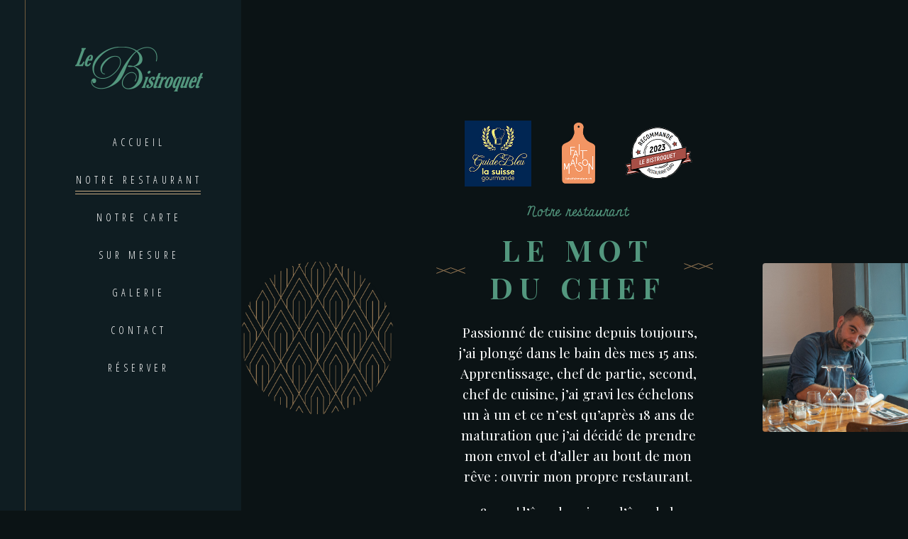

--- FILE ---
content_type: text/html; charset=UTF-8
request_url: https://lebistroquet-geneve.ch/notre-restaurant/
body_size: 18617
content:
<!DOCTYPE html>
<html lang="fr-FR">
<head>
				
			<meta property="og:url" content="https://lebistroquet-geneve.ch/notre-restaurant/"/>
			<meta property="og:type" content="article"/>
			<meta property="og:title" content="Notre restaurant"/>
			<meta property="og:description" content=""/>
			<meta property="og:image" content=""/>
		
		
		<meta charset="UTF-8"/>
		<link rel="profile" href="https://gmpg.org/xfn/11"/>
		
				<meta name="viewport" content="width=device-width,initial-scale=1,user-scalable=yes">
		<meta name='robots' content='index, follow, max-image-preview:large, max-snippet:-1, max-video-preview:-1' />
<script>window._wca = window._wca || [];</script>

	<!-- This site is optimized with the Yoast SEO plugin v22.7 - https://yoast.com/wordpress/plugins/seo/ -->
	<title>Notre restaurant - Le Bistroquet restaurant à Carouge | Genève</title>
	<meta name="description" content="Le Chef Benoit fait évoluer la carte régulièrement en collaboration avec ses producteurs et fournisseurs locaux afin de sublimer et mettre en valeur les produits du terroir Suisse et favoriser le circuit-court." />
	<link rel="canonical" href="https://lebistroquet-geneve.ch/notre-restaurant/" />
	<meta name="twitter:card" content="summary_large_image" />
	<meta name="twitter:title" content="Notre restaurant - Le Bistroquet restaurant à Carouge | Genève" />
	<meta name="twitter:description" content="Le Chef Benoit fait évoluer la carte régulièrement en collaboration avec ses producteurs et fournisseurs locaux afin de sublimer et mettre en valeur les produits du terroir Suisse et favoriser le circuit-court." />
	<meta name="twitter:label1" content="Durée de lecture estimée" />
	<meta name="twitter:data1" content="3 minutes" />
	<script type="application/ld+json" class="yoast-schema-graph">{"@context":"https://schema.org","@graph":[{"@type":"WebPage","@id":"https://lebistroquet-geneve.ch/notre-restaurant/","url":"https://lebistroquet-geneve.ch/notre-restaurant/","name":"Notre restaurant - Le Bistroquet restaurant à Carouge | Genève","isPartOf":{"@id":"https://lebistroquet-geneve.ch/#website"},"datePublished":"2019-10-29T12:01:15+00:00","dateModified":"2025-04-11T12:05:12+00:00","description":"Le Chef Benoit fait évoluer la carte régulièrement en collaboration avec ses producteurs et fournisseurs locaux afin de sublimer et mettre en valeur les produits du terroir Suisse et favoriser le circuit-court.","breadcrumb":{"@id":"https://lebistroquet-geneve.ch/notre-restaurant/#breadcrumb"},"inLanguage":"fr-FR","potentialAction":[{"@type":"ReadAction","target":["https://lebistroquet-geneve.ch/notre-restaurant/"]}]},{"@type":"BreadcrumbList","@id":"https://lebistroquet-geneve.ch/notre-restaurant/#breadcrumb","itemListElement":[{"@type":"ListItem","position":1,"name":"Accueil","item":"https://lebistroquet-geneve.ch/"},{"@type":"ListItem","position":2,"name":"Notre restaurant"}]},{"@type":"WebSite","@id":"https://lebistroquet-geneve.ch/#website","url":"https://lebistroquet-geneve.ch/","name":"Le Bistroquet","description":"","publisher":{"@id":"https://lebistroquet-geneve.ch/#organization"},"potentialAction":[{"@type":"SearchAction","target":{"@type":"EntryPoint","urlTemplate":"https://lebistroquet-geneve.ch/?s={search_term_string}"},"query-input":"required name=search_term_string"}],"inLanguage":"fr-FR"},{"@type":"Organization","@id":"https://lebistroquet-geneve.ch/#organization","name":"Le Bistroquet","url":"https://lebistroquet-geneve.ch/","logo":{"@type":"ImageObject","inLanguage":"fr-FR","@id":"https://lebistroquet-geneve.ch/#/schema/logo/image/","url":"https://lebistroquet-geneve.ch/wp-content/uploads/2021/01/pins-e1610022437201.png","contentUrl":"https://lebistroquet-geneve.ch/wp-content/uploads/2021/01/pins-e1610022437201.png","width":229,"height":82,"caption":"Le Bistroquet"},"image":{"@id":"https://lebistroquet-geneve.ch/#/schema/logo/image/"}}]}</script>
	<!-- / Yoast SEO plugin. -->


<link rel='dns-prefetch' href='//stats.wp.com' />
<link rel='dns-prefetch' href='//fonts.googleapis.com' />
<link rel="alternate" type="application/rss+xml" title="Le Bistroquet &raquo; Flux" href="https://lebistroquet-geneve.ch/feed/" />
<link rel="alternate" type="application/rss+xml" title="Le Bistroquet &raquo; Flux des commentaires" href="https://lebistroquet-geneve.ch/comments/feed/" />
<script type="text/javascript">
/* <![CDATA[ */
window._wpemojiSettings = {"baseUrl":"https:\/\/s.w.org\/images\/core\/emoji\/15.0.3\/72x72\/","ext":".png","svgUrl":"https:\/\/s.w.org\/images\/core\/emoji\/15.0.3\/svg\/","svgExt":".svg","source":{"concatemoji":"https:\/\/lebistroquet-geneve.ch\/wp-includes\/js\/wp-emoji-release.min.js?ver=6.5.7"}};
/*! This file is auto-generated */
!function(i,n){var o,s,e;function c(e){try{var t={supportTests:e,timestamp:(new Date).valueOf()};sessionStorage.setItem(o,JSON.stringify(t))}catch(e){}}function p(e,t,n){e.clearRect(0,0,e.canvas.width,e.canvas.height),e.fillText(t,0,0);var t=new Uint32Array(e.getImageData(0,0,e.canvas.width,e.canvas.height).data),r=(e.clearRect(0,0,e.canvas.width,e.canvas.height),e.fillText(n,0,0),new Uint32Array(e.getImageData(0,0,e.canvas.width,e.canvas.height).data));return t.every(function(e,t){return e===r[t]})}function u(e,t,n){switch(t){case"flag":return n(e,"\ud83c\udff3\ufe0f\u200d\u26a7\ufe0f","\ud83c\udff3\ufe0f\u200b\u26a7\ufe0f")?!1:!n(e,"\ud83c\uddfa\ud83c\uddf3","\ud83c\uddfa\u200b\ud83c\uddf3")&&!n(e,"\ud83c\udff4\udb40\udc67\udb40\udc62\udb40\udc65\udb40\udc6e\udb40\udc67\udb40\udc7f","\ud83c\udff4\u200b\udb40\udc67\u200b\udb40\udc62\u200b\udb40\udc65\u200b\udb40\udc6e\u200b\udb40\udc67\u200b\udb40\udc7f");case"emoji":return!n(e,"\ud83d\udc26\u200d\u2b1b","\ud83d\udc26\u200b\u2b1b")}return!1}function f(e,t,n){var r="undefined"!=typeof WorkerGlobalScope&&self instanceof WorkerGlobalScope?new OffscreenCanvas(300,150):i.createElement("canvas"),a=r.getContext("2d",{willReadFrequently:!0}),o=(a.textBaseline="top",a.font="600 32px Arial",{});return e.forEach(function(e){o[e]=t(a,e,n)}),o}function t(e){var t=i.createElement("script");t.src=e,t.defer=!0,i.head.appendChild(t)}"undefined"!=typeof Promise&&(o="wpEmojiSettingsSupports",s=["flag","emoji"],n.supports={everything:!0,everythingExceptFlag:!0},e=new Promise(function(e){i.addEventListener("DOMContentLoaded",e,{once:!0})}),new Promise(function(t){var n=function(){try{var e=JSON.parse(sessionStorage.getItem(o));if("object"==typeof e&&"number"==typeof e.timestamp&&(new Date).valueOf()<e.timestamp+604800&&"object"==typeof e.supportTests)return e.supportTests}catch(e){}return null}();if(!n){if("undefined"!=typeof Worker&&"undefined"!=typeof OffscreenCanvas&&"undefined"!=typeof URL&&URL.createObjectURL&&"undefined"!=typeof Blob)try{var e="postMessage("+f.toString()+"("+[JSON.stringify(s),u.toString(),p.toString()].join(",")+"));",r=new Blob([e],{type:"text/javascript"}),a=new Worker(URL.createObjectURL(r),{name:"wpTestEmojiSupports"});return void(a.onmessage=function(e){c(n=e.data),a.terminate(),t(n)})}catch(e){}c(n=f(s,u,p))}t(n)}).then(function(e){for(var t in e)n.supports[t]=e[t],n.supports.everything=n.supports.everything&&n.supports[t],"flag"!==t&&(n.supports.everythingExceptFlag=n.supports.everythingExceptFlag&&n.supports[t]);n.supports.everythingExceptFlag=n.supports.everythingExceptFlag&&!n.supports.flag,n.DOMReady=!1,n.readyCallback=function(){n.DOMReady=!0}}).then(function(){return e}).then(function(){var e;n.supports.everything||(n.readyCallback(),(e=n.source||{}).concatemoji?t(e.concatemoji):e.wpemoji&&e.twemoji&&(t(e.twemoji),t(e.wpemoji)))}))}((window,document),window._wpemojiSettings);
/* ]]> */
</script>
<link rel='stylesheet' id='sbi_styles-css' href='https://lebistroquet-geneve.ch/wp-content/plugins/instagram-feed/css/sbi-styles.min.css?ver=6.3.1' type='text/css' media='all' />
<style id='wp-emoji-styles-inline-css' type='text/css'>

	img.wp-smiley, img.emoji {
		display: inline !important;
		border: none !important;
		box-shadow: none !important;
		height: 1em !important;
		width: 1em !important;
		margin: 0 0.07em !important;
		vertical-align: -0.1em !important;
		background: none !important;
		padding: 0 !important;
	}
</style>
<link rel='stylesheet' id='wp-block-library-css' href='https://lebistroquet-geneve.ch/wp-includes/css/dist/block-library/style.min.css?ver=6.5.7' type='text/css' media='all' />
<style id='wp-block-library-inline-css' type='text/css'>
.has-text-align-justify{text-align:justify;}
</style>
<link rel='stylesheet' id='mediaelement-css' href='https://lebistroquet-geneve.ch/wp-includes/js/mediaelement/mediaelementplayer-legacy.min.css?ver=4.2.17' type='text/css' media='all' />
<link rel='stylesheet' id='wp-mediaelement-css' href='https://lebistroquet-geneve.ch/wp-includes/js/mediaelement/wp-mediaelement.min.css?ver=6.5.7' type='text/css' media='all' />
<style id='jetpack-sharing-buttons-style-inline-css' type='text/css'>
.jetpack-sharing-buttons__services-list{display:flex;flex-direction:row;flex-wrap:wrap;gap:0;list-style-type:none;margin:5px;padding:0}.jetpack-sharing-buttons__services-list.has-small-icon-size{font-size:12px}.jetpack-sharing-buttons__services-list.has-normal-icon-size{font-size:16px}.jetpack-sharing-buttons__services-list.has-large-icon-size{font-size:24px}.jetpack-sharing-buttons__services-list.has-huge-icon-size{font-size:36px}@media print{.jetpack-sharing-buttons__services-list{display:none!important}}.editor-styles-wrapper .wp-block-jetpack-sharing-buttons{gap:0;padding-inline-start:0}ul.jetpack-sharing-buttons__services-list.has-background{padding:1.25em 2.375em}
</style>
<link rel='stylesheet' id='wc-blocks-vendors-style-css' href='https://lebistroquet-geneve.ch/wp-content/plugins/woocommerce/packages/woocommerce-blocks/build/wc-blocks-vendors-style.css?ver=6.1.0' type='text/css' media='all' />
<link rel='stylesheet' id='wc-blocks-style-css' href='https://lebistroquet-geneve.ch/wp-content/plugins/woocommerce/packages/woocommerce-blocks/build/wc-blocks-style.css?ver=6.1.0' type='text/css' media='all' />
<style id='classic-theme-styles-inline-css' type='text/css'>
/*! This file is auto-generated */
.wp-block-button__link{color:#fff;background-color:#32373c;border-radius:9999px;box-shadow:none;text-decoration:none;padding:calc(.667em + 2px) calc(1.333em + 2px);font-size:1.125em}.wp-block-file__button{background:#32373c;color:#fff;text-decoration:none}
</style>
<style id='global-styles-inline-css' type='text/css'>
body{--wp--preset--color--black: #000000;--wp--preset--color--cyan-bluish-gray: #abb8c3;--wp--preset--color--white: #ffffff;--wp--preset--color--pale-pink: #f78da7;--wp--preset--color--vivid-red: #cf2e2e;--wp--preset--color--luminous-vivid-orange: #ff6900;--wp--preset--color--luminous-vivid-amber: #fcb900;--wp--preset--color--light-green-cyan: #7bdcb5;--wp--preset--color--vivid-green-cyan: #00d084;--wp--preset--color--pale-cyan-blue: #8ed1fc;--wp--preset--color--vivid-cyan-blue: #0693e3;--wp--preset--color--vivid-purple: #9b51e0;--wp--preset--gradient--vivid-cyan-blue-to-vivid-purple: linear-gradient(135deg,rgba(6,147,227,1) 0%,rgb(155,81,224) 100%);--wp--preset--gradient--light-green-cyan-to-vivid-green-cyan: linear-gradient(135deg,rgb(122,220,180) 0%,rgb(0,208,130) 100%);--wp--preset--gradient--luminous-vivid-amber-to-luminous-vivid-orange: linear-gradient(135deg,rgba(252,185,0,1) 0%,rgba(255,105,0,1) 100%);--wp--preset--gradient--luminous-vivid-orange-to-vivid-red: linear-gradient(135deg,rgba(255,105,0,1) 0%,rgb(207,46,46) 100%);--wp--preset--gradient--very-light-gray-to-cyan-bluish-gray: linear-gradient(135deg,rgb(238,238,238) 0%,rgb(169,184,195) 100%);--wp--preset--gradient--cool-to-warm-spectrum: linear-gradient(135deg,rgb(74,234,220) 0%,rgb(151,120,209) 20%,rgb(207,42,186) 40%,rgb(238,44,130) 60%,rgb(251,105,98) 80%,rgb(254,248,76) 100%);--wp--preset--gradient--blush-light-purple: linear-gradient(135deg,rgb(255,206,236) 0%,rgb(152,150,240) 100%);--wp--preset--gradient--blush-bordeaux: linear-gradient(135deg,rgb(254,205,165) 0%,rgb(254,45,45) 50%,rgb(107,0,62) 100%);--wp--preset--gradient--luminous-dusk: linear-gradient(135deg,rgb(255,203,112) 0%,rgb(199,81,192) 50%,rgb(65,88,208) 100%);--wp--preset--gradient--pale-ocean: linear-gradient(135deg,rgb(255,245,203) 0%,rgb(182,227,212) 50%,rgb(51,167,181) 100%);--wp--preset--gradient--electric-grass: linear-gradient(135deg,rgb(202,248,128) 0%,rgb(113,206,126) 100%);--wp--preset--gradient--midnight: linear-gradient(135deg,rgb(2,3,129) 0%,rgb(40,116,252) 100%);--wp--preset--font-size--small: 13px;--wp--preset--font-size--medium: 20px;--wp--preset--font-size--large: 36px;--wp--preset--font-size--x-large: 42px;--wp--preset--spacing--20: 0.44rem;--wp--preset--spacing--30: 0.67rem;--wp--preset--spacing--40: 1rem;--wp--preset--spacing--50: 1.5rem;--wp--preset--spacing--60: 2.25rem;--wp--preset--spacing--70: 3.38rem;--wp--preset--spacing--80: 5.06rem;--wp--preset--shadow--natural: 6px 6px 9px rgba(0, 0, 0, 0.2);--wp--preset--shadow--deep: 12px 12px 50px rgba(0, 0, 0, 0.4);--wp--preset--shadow--sharp: 6px 6px 0px rgba(0, 0, 0, 0.2);--wp--preset--shadow--outlined: 6px 6px 0px -3px rgba(255, 255, 255, 1), 6px 6px rgba(0, 0, 0, 1);--wp--preset--shadow--crisp: 6px 6px 0px rgba(0, 0, 0, 1);}:where(.is-layout-flex){gap: 0.5em;}:where(.is-layout-grid){gap: 0.5em;}body .is-layout-flex{display: flex;}body .is-layout-flex{flex-wrap: wrap;align-items: center;}body .is-layout-flex > *{margin: 0;}body .is-layout-grid{display: grid;}body .is-layout-grid > *{margin: 0;}:where(.wp-block-columns.is-layout-flex){gap: 2em;}:where(.wp-block-columns.is-layout-grid){gap: 2em;}:where(.wp-block-post-template.is-layout-flex){gap: 1.25em;}:where(.wp-block-post-template.is-layout-grid){gap: 1.25em;}.has-black-color{color: var(--wp--preset--color--black) !important;}.has-cyan-bluish-gray-color{color: var(--wp--preset--color--cyan-bluish-gray) !important;}.has-white-color{color: var(--wp--preset--color--white) !important;}.has-pale-pink-color{color: var(--wp--preset--color--pale-pink) !important;}.has-vivid-red-color{color: var(--wp--preset--color--vivid-red) !important;}.has-luminous-vivid-orange-color{color: var(--wp--preset--color--luminous-vivid-orange) !important;}.has-luminous-vivid-amber-color{color: var(--wp--preset--color--luminous-vivid-amber) !important;}.has-light-green-cyan-color{color: var(--wp--preset--color--light-green-cyan) !important;}.has-vivid-green-cyan-color{color: var(--wp--preset--color--vivid-green-cyan) !important;}.has-pale-cyan-blue-color{color: var(--wp--preset--color--pale-cyan-blue) !important;}.has-vivid-cyan-blue-color{color: var(--wp--preset--color--vivid-cyan-blue) !important;}.has-vivid-purple-color{color: var(--wp--preset--color--vivid-purple) !important;}.has-black-background-color{background-color: var(--wp--preset--color--black) !important;}.has-cyan-bluish-gray-background-color{background-color: var(--wp--preset--color--cyan-bluish-gray) !important;}.has-white-background-color{background-color: var(--wp--preset--color--white) !important;}.has-pale-pink-background-color{background-color: var(--wp--preset--color--pale-pink) !important;}.has-vivid-red-background-color{background-color: var(--wp--preset--color--vivid-red) !important;}.has-luminous-vivid-orange-background-color{background-color: var(--wp--preset--color--luminous-vivid-orange) !important;}.has-luminous-vivid-amber-background-color{background-color: var(--wp--preset--color--luminous-vivid-amber) !important;}.has-light-green-cyan-background-color{background-color: var(--wp--preset--color--light-green-cyan) !important;}.has-vivid-green-cyan-background-color{background-color: var(--wp--preset--color--vivid-green-cyan) !important;}.has-pale-cyan-blue-background-color{background-color: var(--wp--preset--color--pale-cyan-blue) !important;}.has-vivid-cyan-blue-background-color{background-color: var(--wp--preset--color--vivid-cyan-blue) !important;}.has-vivid-purple-background-color{background-color: var(--wp--preset--color--vivid-purple) !important;}.has-black-border-color{border-color: var(--wp--preset--color--black) !important;}.has-cyan-bluish-gray-border-color{border-color: var(--wp--preset--color--cyan-bluish-gray) !important;}.has-white-border-color{border-color: var(--wp--preset--color--white) !important;}.has-pale-pink-border-color{border-color: var(--wp--preset--color--pale-pink) !important;}.has-vivid-red-border-color{border-color: var(--wp--preset--color--vivid-red) !important;}.has-luminous-vivid-orange-border-color{border-color: var(--wp--preset--color--luminous-vivid-orange) !important;}.has-luminous-vivid-amber-border-color{border-color: var(--wp--preset--color--luminous-vivid-amber) !important;}.has-light-green-cyan-border-color{border-color: var(--wp--preset--color--light-green-cyan) !important;}.has-vivid-green-cyan-border-color{border-color: var(--wp--preset--color--vivid-green-cyan) !important;}.has-pale-cyan-blue-border-color{border-color: var(--wp--preset--color--pale-cyan-blue) !important;}.has-vivid-cyan-blue-border-color{border-color: var(--wp--preset--color--vivid-cyan-blue) !important;}.has-vivid-purple-border-color{border-color: var(--wp--preset--color--vivid-purple) !important;}.has-vivid-cyan-blue-to-vivid-purple-gradient-background{background: var(--wp--preset--gradient--vivid-cyan-blue-to-vivid-purple) !important;}.has-light-green-cyan-to-vivid-green-cyan-gradient-background{background: var(--wp--preset--gradient--light-green-cyan-to-vivid-green-cyan) !important;}.has-luminous-vivid-amber-to-luminous-vivid-orange-gradient-background{background: var(--wp--preset--gradient--luminous-vivid-amber-to-luminous-vivid-orange) !important;}.has-luminous-vivid-orange-to-vivid-red-gradient-background{background: var(--wp--preset--gradient--luminous-vivid-orange-to-vivid-red) !important;}.has-very-light-gray-to-cyan-bluish-gray-gradient-background{background: var(--wp--preset--gradient--very-light-gray-to-cyan-bluish-gray) !important;}.has-cool-to-warm-spectrum-gradient-background{background: var(--wp--preset--gradient--cool-to-warm-spectrum) !important;}.has-blush-light-purple-gradient-background{background: var(--wp--preset--gradient--blush-light-purple) !important;}.has-blush-bordeaux-gradient-background{background: var(--wp--preset--gradient--blush-bordeaux) !important;}.has-luminous-dusk-gradient-background{background: var(--wp--preset--gradient--luminous-dusk) !important;}.has-pale-ocean-gradient-background{background: var(--wp--preset--gradient--pale-ocean) !important;}.has-electric-grass-gradient-background{background: var(--wp--preset--gradient--electric-grass) !important;}.has-midnight-gradient-background{background: var(--wp--preset--gradient--midnight) !important;}.has-small-font-size{font-size: var(--wp--preset--font-size--small) !important;}.has-medium-font-size{font-size: var(--wp--preset--font-size--medium) !important;}.has-large-font-size{font-size: var(--wp--preset--font-size--large) !important;}.has-x-large-font-size{font-size: var(--wp--preset--font-size--x-large) !important;}
.wp-block-navigation a:where(:not(.wp-element-button)){color: inherit;}
:where(.wp-block-post-template.is-layout-flex){gap: 1.25em;}:where(.wp-block-post-template.is-layout-grid){gap: 1.25em;}
:where(.wp-block-columns.is-layout-flex){gap: 2em;}:where(.wp-block-columns.is-layout-grid){gap: 2em;}
.wp-block-pullquote{font-size: 1.5em;line-height: 1.6;}
</style>
<link rel='stylesheet' id='lvca-animate-styles-css' href='https://lebistroquet-geneve.ch/wp-content/plugins/addons-for-visual-composer/assets/css/animate.css?ver=3.8.3' type='text/css' media='all' />
<link rel='stylesheet' id='lvca-frontend-styles-css' href='https://lebistroquet-geneve.ch/wp-content/plugins/addons-for-visual-composer/assets/css/lvca-frontend.css?ver=3.8.3' type='text/css' media='all' />
<link rel='stylesheet' id='lvca-icomoon-styles-css' href='https://lebistroquet-geneve.ch/wp-content/plugins/addons-for-visual-composer/assets/css/icomoon.css?ver=3.8.3' type='text/css' media='all' />
<link rel='stylesheet' id='contact-form-7-css' href='https://lebistroquet-geneve.ch/wp-content/plugins/contact-form-7/includes/css/styles.css?ver=5.5.3' type='text/css' media='all' />
<link rel='stylesheet' id='wpa-css-css' href='https://lebistroquet-geneve.ch/wp-content/plugins/honeypot/includes/css/wpa.css?ver=2.1.20' type='text/css' media='all' />
<style id='woocommerce-inline-inline-css' type='text/css'>
.woocommerce form .form-row .required { visibility: visible; }
</style>
<link rel='stylesheet' id='trp-language-switcher-style-css' href='https://lebistroquet-geneve.ch/wp-content/plugins/translatepress-multilingual/assets/css/trp-language-switcher.css?ver=2.7.6' type='text/css' media='all' />
<link rel='stylesheet' id='lvca-accordion-css' href='https://lebistroquet-geneve.ch/wp-content/plugins/addons-for-visual-composer/includes/addons/accordion/css/style.css?ver=3.8.3' type='text/css' media='all' />
<link rel='stylesheet' id='lvca-slick-css' href='https://lebistroquet-geneve.ch/wp-content/plugins/addons-for-visual-composer/assets/css/slick.css?ver=3.8.3' type='text/css' media='all' />
<link rel='stylesheet' id='lvca-carousel-css' href='https://lebistroquet-geneve.ch/wp-content/plugins/addons-for-visual-composer/includes/addons/carousel/css/style.css?ver=3.8.3' type='text/css' media='all' />
<link rel='stylesheet' id='lvca-clients-css' href='https://lebistroquet-geneve.ch/wp-content/plugins/addons-for-visual-composer/includes/addons/clients/css/style.css?ver=3.8.3' type='text/css' media='all' />
<link rel='stylesheet' id='lvca-heading-css' href='https://lebistroquet-geneve.ch/wp-content/plugins/addons-for-visual-composer/includes/addons/heading/css/style.css?ver=3.8.3' type='text/css' media='all' />
<link rel='stylesheet' id='lvca-odometers-css' href='https://lebistroquet-geneve.ch/wp-content/plugins/addons-for-visual-composer/includes/addons/odometers/css/style.css?ver=3.8.3' type='text/css' media='all' />
<link rel='stylesheet' id='lvca-piecharts-css' href='https://lebistroquet-geneve.ch/wp-content/plugins/addons-for-visual-composer/includes/addons/piecharts/css/style.css?ver=3.8.3' type='text/css' media='all' />
<link rel='stylesheet' id='lvca-posts-carousel-css' href='https://lebistroquet-geneve.ch/wp-content/plugins/addons-for-visual-composer/includes/addons/posts-carousel/css/style.css?ver=3.8.3' type='text/css' media='all' />
<link rel='stylesheet' id='lvca-pricing-table-css' href='https://lebistroquet-geneve.ch/wp-content/plugins/addons-for-visual-composer/includes/addons/pricing-table/css/style.css?ver=3.8.3' type='text/css' media='all' />
<link rel='stylesheet' id='lvca-services-css' href='https://lebistroquet-geneve.ch/wp-content/plugins/addons-for-visual-composer/includes/addons/services/css/style.css?ver=3.8.3' type='text/css' media='all' />
<link rel='stylesheet' id='lvca-stats-bar-css' href='https://lebistroquet-geneve.ch/wp-content/plugins/addons-for-visual-composer/includes/addons/stats-bar/css/style.css?ver=3.8.3' type='text/css' media='all' />
<link rel='stylesheet' id='lvca-tabs-css' href='https://lebistroquet-geneve.ch/wp-content/plugins/addons-for-visual-composer/includes/addons/tabs/css/style.css?ver=3.8.3' type='text/css' media='all' />
<link rel='stylesheet' id='lvca-team-members-css' href='https://lebistroquet-geneve.ch/wp-content/plugins/addons-for-visual-composer/includes/addons/team/css/style.css?ver=3.8.3' type='text/css' media='all' />
<link rel='stylesheet' id='lvca-testimonials-css' href='https://lebistroquet-geneve.ch/wp-content/plugins/addons-for-visual-composer/includes/addons/testimonials/css/style.css?ver=3.8.3' type='text/css' media='all' />
<link rel='stylesheet' id='lvca-flexslider-css' href='https://lebistroquet-geneve.ch/wp-content/plugins/addons-for-visual-composer/assets/css/flexslider.css?ver=3.8.3' type='text/css' media='all' />
<link rel='stylesheet' id='lvca-testimonials-slider-css' href='https://lebistroquet-geneve.ch/wp-content/plugins/addons-for-visual-composer/includes/addons/testimonials-slider/css/style.css?ver=3.8.3' type='text/css' media='all' />
<link rel='stylesheet' id='lvca-portfolio-css' href='https://lebistroquet-geneve.ch/wp-content/plugins/addons-for-visual-composer/includes/addons/portfolio/css/style.css?ver=3.8.3' type='text/css' media='all' />
<link rel='stylesheet' id='laurent-elated-default-style-css' href='https://lebistroquet-geneve.ch/wp-content/themes/laurent/style.css?ver=6.5.7' type='text/css' media='all' />
<link rel='stylesheet' id='laurent-elated-child-style-css' href='https://lebistroquet-geneve.ch/wp-content/themes/laurent-child/style.css?ver=6.5.7' type='text/css' media='all' />
<link rel='stylesheet' id='mon-style-custom-css' href='https://lebistroquet-geneve.ch/wp-content/themes/laurent-child/custom-css-v2z.css?ver=1753190516' type='text/css' media='all' />
<link rel='stylesheet' id='laurent-elated-modules-css' href='https://lebistroquet-geneve.ch/wp-content/themes/laurent/assets/css/modules.min.css?ver=6.5.7' type='text/css' media='all' />
<link rel='stylesheet' id='laurent-elated-dripicons-css' href='https://lebistroquet-geneve.ch/wp-content/themes/laurent/framework/lib/icons-pack/dripicons/dripicons.css?ver=6.5.7' type='text/css' media='all' />
<link rel='stylesheet' id='laurent-elated-font_elegant-css' href='https://lebistroquet-geneve.ch/wp-content/themes/laurent/framework/lib/icons-pack/elegant-icons/style.min.css?ver=6.5.7' type='text/css' media='all' />
<link rel='stylesheet' id='laurent-elated-font_awesome-css' href='https://lebistroquet-geneve.ch/wp-content/themes/laurent/framework/lib/icons-pack/font-awesome/css/fontawesome-all.min.css?ver=6.5.7' type='text/css' media='all' />
<link rel='stylesheet' id='laurent-elated-ion_icons-css' href='https://lebistroquet-geneve.ch/wp-content/themes/laurent/framework/lib/icons-pack/ion-icons/css/ionicons.min.css?ver=6.5.7' type='text/css' media='all' />
<link rel='stylesheet' id='laurent-elated-linea_icons-css' href='https://lebistroquet-geneve.ch/wp-content/themes/laurent/framework/lib/icons-pack/linea-icons/style.css?ver=6.5.7' type='text/css' media='all' />
<link rel='stylesheet' id='laurent-elated-linear_icons-css' href='https://lebistroquet-geneve.ch/wp-content/themes/laurent/framework/lib/icons-pack/linear-icons/style.css?ver=6.5.7' type='text/css' media='all' />
<link rel='stylesheet' id='laurent-elated-simple_line_icons-css' href='https://lebistroquet-geneve.ch/wp-content/themes/laurent/framework/lib/icons-pack/simple-line-icons/simple-line-icons.css?ver=6.5.7' type='text/css' media='all' />
<link rel='stylesheet' id='laurent-elated-woo-css' href='https://lebistroquet-geneve.ch/wp-content/themes/laurent/assets/css/woocommerce.min.css?ver=6.5.7' type='text/css' media='all' />
<style id='laurent-elated-woo-inline-css' type='text/css'>
.page-id-625 .eltdf-content .eltdf-content-inner > .eltdf-container > .eltdf-container-inner, .page-id-625 .eltdf-content .eltdf-content-inner > .eltdf-full-width > .eltdf-full-width-inner { padding: 0 0;}.page-id-625 .eltdf-content .eltdf-content-inner > .eltdf-container > .eltdf-container-inner, .page-id-625 .eltdf-content .eltdf-content-inner > .eltdf-full-width > .eltdf-full-width-inner { padding: 0 0;}.eltdf-grid-lines-holder .eltdf-grid-line:not(:first-child) { border-color: #53977e;}.eltdf-double-grid-line-one, .eltdf-double-grid-line-two, .eltdf-header-double-grid-line-one, .eltdf-header-double-grid-line-two { border-color: #53977e;}.page-id-625 .eltdf-page-header .eltdf-menu-area { background-color: rgba(0, 0, 0, 0);}.page-id-625 .eltdf-page-footer .eltdf-footer-top-holder { border-width: 1px;}.eltdf-header-double-grid-line-one, .eltdf-header-double-grid-line-two { height: 110px;}
</style>
<link rel='stylesheet' id='laurent-elated-woo-responsive-css' href='https://lebistroquet-geneve.ch/wp-content/themes/laurent/assets/css/woocommerce-responsive.min.css?ver=6.5.7' type='text/css' media='all' />
<link rel='stylesheet' id='laurent-elated-style-dynamic-css' href='https://lebistroquet-geneve.ch/wp-content/themes/laurent/assets/css/style_dynamic.css?ver=1695120443' type='text/css' media='all' />
<link rel='stylesheet' id='laurent-elated-modules-responsive-css' href='https://lebistroquet-geneve.ch/wp-content/themes/laurent/assets/css/modules-responsive.min.css?ver=6.5.7' type='text/css' media='all' />
<link rel='stylesheet' id='laurent-elated-style-dynamic-responsive-css' href='https://lebistroquet-geneve.ch/wp-content/themes/laurent/assets/css/style_dynamic_responsive.css?ver=1695120443' type='text/css' media='all' />
<link rel='stylesheet' id='laurent-elated-google-fonts-css' href='https://fonts.googleapis.com/css?family=Miniver%3A100%2C300%2C400%2C700%7CJosefin+Sans%3A100%2C300%2C400%2C700%7COpen+Sans+Condensed%3A100%2C300%2C400%2C700%7CMrs+Saint+Delafield%3A100%2C300%2C400%2C700%7CLimelight%3A100%2C300%2C400%2C700%7CPlayfair+Display%3A100%2C300%2C400%2C700&#038;subset=latin-ext&#038;ver=1.0.0' type='text/css' media='all' />
<link rel='stylesheet' id='laurent-core-dashboard-style-css' href='https://lebistroquet-geneve.ch/wp-content/plugins/laurent-core/core-dashboard/assets/css/core-dashboard.min.css?ver=6.5.7' type='text/css' media='all' />
<link rel='stylesheet' id='wce_frontend_css-css' href='//lebistroquet-geneve.ch/wp-content/plugins/woocommerce-catalog-enquiry/assets/frontend/css/frontend.css?ver=4.0.5' type='text/css' media='all' />
<style id='wce_frontend_css-inline-css' type='text/css'>
				
				
				/* The Modal (background) */
                
				#woocommerce-catalog .catalog-modal {
				    display: none; /* Hidden by default */
				    position: fixed; /* Stay in place */
				    z-index: 100000; /* Sit on top */
				    /*padding-top: 100px;*/ /* Location of the box */
				    left: 0;
				    top: 0;
				    width: 100%; /* Full width */
				    height: 100%; /* Full height */
				    overflow: auto; /* Enable scroll if needed */
                    background-color: rgb(0,0,0,0.4); /* Fallback color */
				}
</style>
<link rel='stylesheet' id='js_composer_front-css' href='https://lebistroquet-geneve.ch/wp-content/plugins/js_composer/assets/css/js_composer.min.css?ver=6.3.0' type='text/css' media='all' />
<script type="text/javascript" src="https://lebistroquet-geneve.ch/wp-includes/js/jquery/jquery.min.js?ver=3.7.1" id="jquery-core-js"></script>
<script type="text/javascript" src="https://lebistroquet-geneve.ch/wp-includes/js/jquery/jquery-migrate.min.js?ver=3.4.1" id="jquery-migrate-js"></script>
<script type="text/javascript" src="https://lebistroquet-geneve.ch/wp-content/plugins/addons-for-visual-composer/assets/js/jquery.waypoints.min.js?ver=3.8.3" id="lvca-waypoints-js"></script>
<script type="text/javascript" id="lvca-frontend-scripts-js-extra">
/* <![CDATA[ */
var lvca_settings = {"mobile_width":"780","custom_css":""};
/* ]]> */
</script>
<script type="text/javascript" src="https://lebistroquet-geneve.ch/wp-content/plugins/addons-for-visual-composer/assets/js/lvca-frontend.min.js?ver=3.8.3" id="lvca-frontend-scripts-js"></script>
<script type="text/javascript" src="https://lebistroquet-geneve.ch/wp-content/plugins/translatepress-multilingual/assets/js/trp-frontend-compatibility.js?ver=2.7.6" id="trp-frontend-compatibility-js"></script>
<script type="text/javascript" src="https://lebistroquet-geneve.ch/wp-content/plugins/addons-for-visual-composer/includes/addons/accordion/js/accordion.min.js?ver=3.8.3" id="lvca-accordion-js"></script>
<script type="text/javascript" src="https://lebistroquet-geneve.ch/wp-content/plugins/addons-for-visual-composer/assets/js/slick.min.js?ver=3.8.3" id="lvca-slick-carousel-js"></script>
<script type="text/javascript" src="https://lebistroquet-geneve.ch/wp-content/plugins/addons-for-visual-composer/assets/js/jquery.stats.min.js?ver=3.8.3" id="lvca-stats-js"></script>
<script type="text/javascript" src="https://lebistroquet-geneve.ch/wp-content/plugins/addons-for-visual-composer/includes/addons/odometers/js/odometer.min.js?ver=3.8.3" id="lvca-odometers-js"></script>
<script type="text/javascript" src="https://lebistroquet-geneve.ch/wp-content/plugins/addons-for-visual-composer/includes/addons/piecharts/js/piechart.min.js?ver=3.8.3" id="lvca-piecharts-js"></script>
<script type="text/javascript" src="https://lebistroquet-geneve.ch/wp-content/plugins/addons-for-visual-composer/includes/addons/posts-carousel/js/posts-carousel.min.js?ver=3.8.3" id="lvca-post-carousel-js"></script>
<script type="text/javascript" src="https://lebistroquet-geneve.ch/wp-content/plugins/addons-for-visual-composer/includes/addons/spacer/js/spacer.min.js?ver=3.8.3" id="lvca-spacer-js"></script>
<script type="text/javascript" src="https://lebistroquet-geneve.ch/wp-content/plugins/addons-for-visual-composer/includes/addons/services/js/services.min.js?ver=3.8.3" id="lvca-services-js"></script>
<script type="text/javascript" src="https://lebistroquet-geneve.ch/wp-content/plugins/addons-for-visual-composer/includes/addons/stats-bar/js/stats-bar.min.js?ver=3.8.3" id="lvca-stats-bar-js"></script>
<script type="text/javascript" src="https://lebistroquet-geneve.ch/wp-content/plugins/addons-for-visual-composer/includes/addons/tabs/js/tabs.min.js?ver=3.8.3" id="lvca-tabs-js"></script>
<script type="text/javascript" src="https://lebistroquet-geneve.ch/wp-content/plugins/addons-for-visual-composer/assets/js/jquery.flexslider.min.js?ver=3.8.3" id="lvca-flexslider-js"></script>
<script type="text/javascript" src="https://lebistroquet-geneve.ch/wp-content/plugins/addons-for-visual-composer/includes/addons/testimonials-slider/js/testimonials.min.js?ver=3.8.3" id="lvca-testimonials-slider-js"></script>
<script type="text/javascript" src="https://lebistroquet-geneve.ch/wp-content/plugins/addons-for-visual-composer/assets/js/isotope.pkgd.min.js?ver=3.8.3" id="lvca-isotope-js"></script>
<script type="text/javascript" src="https://lebistroquet-geneve.ch/wp-content/plugins/addons-for-visual-composer/assets/js/imagesloaded.pkgd.min.js?ver=3.8.3" id="lvca-imagesloaded-js"></script>
<script type="text/javascript" src="https://lebistroquet-geneve.ch/wp-content/plugins/addons-for-visual-composer/includes/addons/portfolio/js/portfolio.min.js?ver=3.8.3" id="lvca-portfolio-js"></script>
<script type="text/javascript" src="https://stats.wp.com/s-202604.js" id="woocommerce-analytics-js" defer="defer" data-wp-strategy="defer"></script>
<link rel="https://api.w.org/" href="https://lebistroquet-geneve.ch/wp-json/" /><link rel="alternate" type="application/json" href="https://lebistroquet-geneve.ch/wp-json/wp/v2/pages/625" /><link rel="EditURI" type="application/rsd+xml" title="RSD" href="https://lebistroquet-geneve.ch/xmlrpc.php?rsd" />
<meta name="generator" content="WordPress 6.5.7" />
<meta name="generator" content="WooCommerce 5.9.1" />
<link rel='shortlink' href='https://lebistroquet-geneve.ch/?p=625' />
<link rel="alternate" type="application/json+oembed" href="https://lebistroquet-geneve.ch/wp-json/oembed/1.0/embed?url=https%3A%2F%2Flebistroquet-geneve.ch%2Fnotre-restaurant%2F" />
<link rel="alternate" type="text/xml+oembed" href="https://lebistroquet-geneve.ch/wp-json/oembed/1.0/embed?url=https%3A%2F%2Flebistroquet-geneve.ch%2Fnotre-restaurant%2F&#038;format=xml" />
        <script type="text/javascript">
            (function () {
                window.lvca_fs = {can_use_premium_code: false};
            })();
        </script>
        <link rel="alternate" hreflang="fr-FR" href="https://lebistroquet-geneve.ch/notre-restaurant/"/>
<link rel="alternate" hreflang="fr" href="https://lebistroquet-geneve.ch/notre-restaurant/"/>
	<style>img#wpstats{display:none}</style>
			<noscript><style>.woocommerce-product-gallery{ opacity: 1 !important; }</style></noscript>
	<link rel="preconnect" href="//code.tidio.co"><meta name="generator" content="Powered by WPBakery Page Builder - drag and drop page builder for WordPress."/>
<meta name="generator" content="Powered by Slider Revolution 6.7.11 - responsive, Mobile-Friendly Slider Plugin for WordPress with comfortable drag and drop interface." />
<link rel="icon" href="https://lebistroquet-geneve.ch/wp-content/uploads/2021/01/cropped-pins-32x32.png" sizes="32x32" />
<link rel="icon" href="https://lebistroquet-geneve.ch/wp-content/uploads/2021/01/cropped-pins-192x192.png" sizes="192x192" />
<link rel="apple-touch-icon" href="https://lebistroquet-geneve.ch/wp-content/uploads/2021/01/cropped-pins-180x180.png" />
<meta name="msapplication-TileImage" content="https://lebistroquet-geneve.ch/wp-content/uploads/2021/01/cropped-pins-270x270.png" />
<script>function setREVStartSize(e){
			//window.requestAnimationFrame(function() {
				window.RSIW = window.RSIW===undefined ? window.innerWidth : window.RSIW;
				window.RSIH = window.RSIH===undefined ? window.innerHeight : window.RSIH;
				try {
					var pw = document.getElementById(e.c).parentNode.offsetWidth,
						newh;
					pw = pw===0 || isNaN(pw) || (e.l=="fullwidth" || e.layout=="fullwidth") ? window.RSIW : pw;
					e.tabw = e.tabw===undefined ? 0 : parseInt(e.tabw);
					e.thumbw = e.thumbw===undefined ? 0 : parseInt(e.thumbw);
					e.tabh = e.tabh===undefined ? 0 : parseInt(e.tabh);
					e.thumbh = e.thumbh===undefined ? 0 : parseInt(e.thumbh);
					e.tabhide = e.tabhide===undefined ? 0 : parseInt(e.tabhide);
					e.thumbhide = e.thumbhide===undefined ? 0 : parseInt(e.thumbhide);
					e.mh = e.mh===undefined || e.mh=="" || e.mh==="auto" ? 0 : parseInt(e.mh,0);
					if(e.layout==="fullscreen" || e.l==="fullscreen")
						newh = Math.max(e.mh,window.RSIH);
					else{
						e.gw = Array.isArray(e.gw) ? e.gw : [e.gw];
						for (var i in e.rl) if (e.gw[i]===undefined || e.gw[i]===0) e.gw[i] = e.gw[i-1];
						e.gh = e.el===undefined || e.el==="" || (Array.isArray(e.el) && e.el.length==0)? e.gh : e.el;
						e.gh = Array.isArray(e.gh) ? e.gh : [e.gh];
						for (var i in e.rl) if (e.gh[i]===undefined || e.gh[i]===0) e.gh[i] = e.gh[i-1];
											
						var nl = new Array(e.rl.length),
							ix = 0,
							sl;
						e.tabw = e.tabhide>=pw ? 0 : e.tabw;
						e.thumbw = e.thumbhide>=pw ? 0 : e.thumbw;
						e.tabh = e.tabhide>=pw ? 0 : e.tabh;
						e.thumbh = e.thumbhide>=pw ? 0 : e.thumbh;
						for (var i in e.rl) nl[i] = e.rl[i]<window.RSIW ? 0 : e.rl[i];
						sl = nl[0];
						for (var i in nl) if (sl>nl[i] && nl[i]>0) { sl = nl[i]; ix=i;}
						var m = pw>(e.gw[ix]+e.tabw+e.thumbw) ? 1 : (pw-(e.tabw+e.thumbw)) / (e.gw[ix]);
						newh =  (e.gh[ix] * m) + (e.tabh + e.thumbh);
					}
					var el = document.getElementById(e.c);
					if (el!==null && el) el.style.height = newh+"px";
					el = document.getElementById(e.c+"_wrapper");
					if (el!==null && el) {
						el.style.height = newh+"px";
						el.style.display = "block";
					}
				} catch(e){
					console.log("Failure at Presize of Slider:" + e)
				}
			//});
		  };</script>
<style type="text/css" data-type="vc_shortcodes-custom-css">.vc_custom_1573650753005{padding-top: 160px !important;padding-bottom: 170px !important;}.vc_custom_1680396253974{padding-top: 64px !important;padding-bottom: 64px !important;}.vc_custom_1643376464172{padding-top: 128px !important;padding-bottom: 64px !important;}.vc_custom_1677791323794{padding-top: 75px !important;padding-left: 64px !important;}.vc_custom_1677790667879{padding-right: 32px !important;}</style><noscript><style> .wpb_animate_when_almost_visible { opacity: 1; }</style></noscript></head>
<body data-rsssl=1 class="page-template page-template-full-width page-template-full-width-php page page-id-625 theme-laurent laurent-core-2.0.2 woocommerce-no-js translatepress-fr_FR laurent child-child-ver-1.0.0 laurent-ver-2.6.1 eltdf-grid-1200 eltdf-content-is-behind-header eltdf-empty-google-api eltdf-wide-dropdown-menu-content-in-grid eltdf-no-behavior eltdf-dropdown-animate-height eltdf-header-vertical eltdf-header-menu-area-in-grid-padding eltdf-logo-area-border-disable eltdf-logo-area-in-grid-border-disable eltdf-header-vertical-shadow-disable eltdf-header-vertical-border-disable eltdf-side-menu-slide-from-right eltdf-woocommerce-columns-2 eltdf-woo-normal-space eltdf-woo-pl-info-below-image eltdf-woo-single-thumb-below-image eltdf-woo-single-has-pretty-photo eltdf-default-mobile-header eltdf-sticky-up-mobile-header wpb-js-composer js-comp-ver-6.3.0 vc_responsive" itemscope itemtype="https://schema.org/WebPage">
    	    <div class="eltdf-wrapper">
        <div class="eltdf-wrapper-inner">
            
<aside class="eltdf-vertical-menu-area eltdf-vertical-alignment-center">
	<div class="eltdf-vertical-menu-area-inner">
		<div class="eltdf-vertical-area-background"></div>
		
	
	<div class="eltdf-logo-wrapper">
		<a itemprop="url" href="https://lebistroquet-geneve.ch/" style="height: 67px;">
			<img itemprop="image" class="eltdf-normal-logo" src="https://lebistroquet-geneve.ch/wp-content/uploads/2021/12/Logo-site.png" width="360" height="134"  alt="logo"/>
			<img itemprop="image" class="eltdf-dark-logo" src="https://lebistroquet-geneve.ch/wp-content/uploads/2021/02/logo_le_bistroquet-500-copie.png" width="250" height="93"  alt="dark logo"/>			<img itemprop="image" class="eltdf-light-logo" src="https://lebistroquet-geneve.ch/wp-content/uploads/2021/02/logo_le_bistroquet-500-copie.png" width="250" height="93"  alt="light logo"/>		</a>
	</div>

		<div class="eltdf-vertical-menu-outer">
	<nav class="eltdf-vertical-menu eltdf-vertical-dropdown-side">
		<ul id="menu-le-bistroquet" class=""><li id="nav-menu-item-29072" class="menu-item menu-item-type-post_type menu-item-object-page menu-item-home  narrow"><a href="https://lebistroquet-geneve.ch/" class=""><span class="item_outer"><span class="item_text">Accueil</span></span></a></li>
<li id="nav-menu-item-29073" class="menu-item menu-item-type-post_type menu-item-object-page current-menu-item page_item page-item-625 current_page_item eltdf-active-item narrow"><a href="https://lebistroquet-geneve.ch/notre-restaurant/" class=" current "><span class="item_outer"><span class="item_text">Notre restaurant</span></span></a></li>
<li id="nav-menu-item-29074" class="menu-item menu-item-type-post_type menu-item-object-page  narrow"><a href="https://lebistroquet-geneve.ch/notre-carte/" class=""><span class="item_outer"><span class="item_text">Notre carte</span></span></a></li>
<li id="nav-menu-item-29555" class="menu-item menu-item-type-post_type menu-item-object-page  narrow"><a href="https://lebistroquet-geneve.ch/sur-mesure/" class=""><span class="item_outer"><span class="item_text">Sur mesure</span></span></a></li>
<li id="nav-menu-item-29075" class="menu-item menu-item-type-post_type menu-item-object-page  narrow"><a href="https://lebistroquet-geneve.ch/galerie/" class=""><span class="item_outer"><span class="item_text">Galerie</span></span></a></li>
<li id="nav-menu-item-29076" class="menu-item menu-item-type-post_type menu-item-object-page  narrow"><a href="https://lebistroquet-geneve.ch/contact/" class=""><span class="item_outer"><span class="item_text">Contact</span></span></a></li>
<li id="nav-menu-item-30490" class="menu-item menu-item-type-custom menu-item-object-custom  narrow"><a href="https://www.google.com/maps/reserve/v/dine/c/lUwLTri4BvM?source=pa&amp;opi=89978449&amp;hl=fr-FR&amp;gei=Q3jBZZfROaSskdUPoMS2iAM&amp;sourceurl=https://www.google.com/search?client%3Dopera-gx%26q%3Dle%2Bbistroquet%2Bgeneve%26sourceid%3Dopera%26ie%3DUTF-8%26oe%3DUTF-8" class=""><span class="item_outer"><span class="item_text">Réserver</span></span></a></li>
</ul>	</nav>
</div>
			</div>
</aside>


<header class="eltdf-mobile-header">
		
	<div class="eltdf-mobile-header-inner">
		<div class="eltdf-mobile-header-holder">
			            <div class="eltdf-grid">
                            <div class="eltdf-vertical-align-containers">
                    <div class="eltdf-position-left"><!--
                     --><div class="eltdf-position-left-inner">
                            
<div class="eltdf-mobile-logo-wrapper">
	<a itemprop="url" href="https://lebistroquet-geneve.ch/" style="height: 33px">
		<img itemprop="image" src="https://lebistroquet-geneve.ch/wp-content/uploads/2021/02/logo_le_bistroquet-500-copie-2.png" width="180" height="67"  alt="Mobile Logo"/>
	</a>
</div>

                        </div>
                    </div>
                    <div class="eltdf-position-right"><!--
                     --><div class="eltdf-position-right-inner">
                                                                                        <div class="eltdf-mobile-menu-opener eltdf-mobile-menu-opener-predefined">
                                    <a href="javascript:void(0)">
                                                                                <span class="eltdf-mobile-menu-icon">
                                            <svg xmlns="http://www.w3.org/2000/svg" viewBox="0 0 37 25.2" class="eltdf-menu-opener"><line y1="7.6" x2="24" y2="7.6" /><line x1="4.1" y1="0.5" x2="28.1" y2="0.5" /><line x1="10.1" y1="24.6" x2="34.1" y2="24.6" /><line x1="13" y1="17.6" x2="37" y2="17.6" /></svg>                                        </span>
                                    </a>
                                </div>
                                                    </div>
                    </div>
				</div>
                        </div>
		    		</div>
		
	<nav class="eltdf-mobile-nav" role="navigation" aria-label="Mobile Menu">
		<div class="eltdf-grid">
			<ul id="menu-le-bistroquet-1" class=""><li id="mobile-menu-item-29072" class="menu-item menu-item-type-post_type menu-item-object-page menu-item-home "><a href="https://lebistroquet-geneve.ch/" class=""><span>Accueil</span></a></li>
<li id="mobile-menu-item-29073" class="menu-item menu-item-type-post_type menu-item-object-page current-menu-item page_item page-item-625 current_page_item eltdf-active-item"><a href="https://lebistroquet-geneve.ch/notre-restaurant/" class=" current "><span>Notre restaurant</span></a></li>
<li id="mobile-menu-item-29074" class="menu-item menu-item-type-post_type menu-item-object-page "><a href="https://lebistroquet-geneve.ch/notre-carte/" class=""><span>Notre carte</span></a></li>
<li id="mobile-menu-item-29555" class="menu-item menu-item-type-post_type menu-item-object-page "><a href="https://lebistroquet-geneve.ch/sur-mesure/" class=""><span>Sur mesure</span></a></li>
<li id="mobile-menu-item-29075" class="menu-item menu-item-type-post_type menu-item-object-page "><a href="https://lebistroquet-geneve.ch/galerie/" class=""><span>Galerie</span></a></li>
<li id="mobile-menu-item-29076" class="menu-item menu-item-type-post_type menu-item-object-page "><a href="https://lebistroquet-geneve.ch/contact/" class=""><span>Contact</span></a></li>
<li id="mobile-menu-item-30490" class="menu-item menu-item-type-custom menu-item-object-custom "><a href="https://www.google.com/maps/reserve/v/dine/c/lUwLTri4BvM?source=pa&amp;opi=89978449&amp;hl=fr-FR&amp;gei=Q3jBZZfROaSskdUPoMS2iAM&amp;sourceurl=https://www.google.com/search?client%3Dopera-gx%26q%3Dle%2Bbistroquet%2Bgeneve%26sourceid%3Dopera%26ie%3DUTF-8%26oe%3DUTF-8" class=""><span>Réserver</span></a></li>
</ul>		</div>
	</nav>

	</div>
	
	</header>

			<a id='eltdf-back-to-top' href='#'>
                <svg xmlns="http://www.w3.org/2000/svg" xmlns:xlink="http://www.w3.org/1999/xlink" x="0px" y="0px" width="43.047px" height="43.031px" viewBox="0 0 43.047 43.031" enable-background="new 0 0 43.047 43.031" xml:space="preserve">
                    <circle fill="none" stroke="#BC9A6B" stroke-miterlimit="10" cx="21.523" cy="21.531" r="20.986"/>
                    <circle fill="none" stroke="#BC9A6B" class="eltdf-popout" stroke-miterlimit="10" cx="21.523" cy="21.531" r="16.049"/>
                    <polyline fill="none" stroke="#BC9A6B" stroke-miterlimit="10" points="15.205,23.875 21.523,18.573 27.842,23.875 "/>
                </svg>
            </a>
			        
            <div class="eltdf-content" >
                <div class="eltdf-content-inner">
<div class="eltdf-full-width">
    	<div class="eltdf-full-width-inner">
        					<div class="eltdf-grid-row">
				<div class="eltdf-page-content-holder eltdf-grid-col-12">
					<div class="eltdf-row-grid-section-wrapper eltdf-content-aligment-center"  ><div class="eltdf-row-grid-section"><div class="vc_row wpb_row vc_row-fluid vc_custom_1573650753005" ><div class="wpb_column vc_column_container vc_col-sm-12 vc_col-lg-3 vc_col-md-12"><div class="vc_column-inner"><div class="wpb_wrapper"><div class="eltdf-elements-holder   eltdf-one-column  eltdf-responsive-mode-768  " ><div class="eltdf-eh-item    "  data-item-class="eltdf-eh-custom-6057" data-1400-1600="85% 0 0 0" data-1025-1399="97% 0 0 0" data-769-1024="0 0 80px 0" data-681-768="0 0 80px 0" data-680="0 0 80px 0">
	<div class="eltdf-eh-item-inner">
		<div class="eltdf-eh-item-content eltdf-eh-custom-6057" style="padding: 60% 0 0 0">
			<div class="eltdf-single-image-holder     eltdf-image-appear-none">
    <div class="eltdf-si-inner" >
                                                        <img fetchpriority="high" decoding="async" width="295" height="295" src="https://lebistroquet-geneve.ch/wp-content/uploads/2019/10/inner-pages-img-3.png" class="attachment-full size-full" alt="c" srcset="https://lebistroquet-geneve.ch/wp-content/uploads/2019/10/inner-pages-img-3.png 295w, https://lebistroquet-geneve.ch/wp-content/uploads/2019/10/inner-pages-img-3-100x100.png 100w, https://lebistroquet-geneve.ch/wp-content/uploads/2019/10/inner-pages-img-3-150x150.png 150w" sizes="(max-width: 295px) 100vw, 295px" />                                                </div>
</div>		</div>
	</div>
</div></div></div></div></div><div class="wpb_column vc_column_container vc_col-sm-12 vc_col-lg-6 vc_col-md-12"><div class="vc_column-inner"><div class="wpb_wrapper"><div class="eltdf-elements-holder   eltdf-three-columns  eltdf-responsive-mode-1024  " ><div class="eltdf-eh-item    "  data-item-class="eltdf-eh-custom-4160" data-1400-1600="0 15%" data-1025-1399="0 13%" data-680="0 0">
	<div class="eltdf-eh-item-inner">
		<div class="eltdf-eh-item-content eltdf-eh-custom-4160" style="padding: 0 21%">
			<div class="eltdf-clients-carousel-holder eltdf-cc-hover-switch-images">
	<div class="eltdf-cc-inner eltdf-owl-slider" data-number-of-items="3" data-enable-loop="yes" data-enable-autoplay="no" data-slider-speed="5000" data-slider-speed-animation="600" data-enable-navigation="no" data-enable-pagination="no">
		<div class="eltdf-cc-item eltdf-item-space eltdf-cci-no-link">
						<img decoding="async" itemprop="image" class="eltdf-cc-image" src="https://lebistroquet-geneve.ch/wp-content/uploads/2023/04/Guide-bleu-2.png" alt="" />
							<img decoding="async" itemprop="image" class="eltdf-cc-hover-image" src="https://lebistroquet-geneve.ch/wp-content/uploads/2023/04/Guide-bleu-2.png" alt="" />
			</div><div class="eltdf-cc-item eltdf-item-space eltdf-cci-no-link">
						<img decoding="async" itemprop="image" class="eltdf-cc-image" src="https://lebistroquet-geneve.ch/wp-content/uploads/2023/04/Label-Fait-Maison.png" alt="" />
							<img decoding="async" itemprop="image" class="eltdf-cc-hover-image" src="https://lebistroquet-geneve.ch/wp-content/uploads/2023/04/Label-Fait-Maison.png" alt="" />
			</div><div class="eltdf-cc-item eltdf-item-space eltdf-cci-no-link">
						<img decoding="async" itemprop="image" class="eltdf-cc-image" src="https://lebistroquet-geneve.ch/wp-content/uploads/2023/04/Guru-2023.png" alt="" />
							<img decoding="async" itemprop="image" class="eltdf-cc-hover-image" src="https://lebistroquet-geneve.ch/wp-content/uploads/2023/04/Guru-2023.png" alt="" />
			</div>	</div>
</div><div class="vc_empty_space"   style="height: 12px"><span class="vc_empty_space_inner"></span></div><div class="eltdf-section-title-holder    eltdf-st-decor-animation" style="text-align: center">
	<div class="eltdf-st-inner">
                    <span class="eltdf-st-tagline">
                Notre restaurant            </span>
        		            <div class="eltdf-st-title-holder">
                                    <div class="decor"><svg xmlns="http://www.w3.org/2000/svg" width="41.125" height="9.146">
                            <path fill="none" stroke="#9C7C57" stroke-miterlimit="10" d="M40.881 8.576L20.562.591.244 8.576"/>
                            <path fill="none" stroke="#9C7C57" stroke-miterlimit="10" d="M40.881.591L20.562 8.576.243.591"/>
                        </svg></div>
                                <h2 class="eltdf-st-title" >
                    Le mot du chef                </h2>
                                    <div class="decor"><svg xmlns="http://www.w3.org/2000/svg" width="41.125" height="9.146">
                            <path fill="none" stroke="#9C7C57" stroke-miterlimit="10" d="M40.881 8.576L20.562.591.244 8.576"/>
                            <path fill="none" stroke="#9C7C57" stroke-miterlimit="10" d="M40.881.591L20.562 8.576.243.591"/>
                        </svg></div>
                            </div>
							</div>
</div><div class="vc_empty_space"   style="height: 12px"><span class="vc_empty_space_inner"></span></div>
	<div class="wpb_text_column wpb_content_element " >
		<div class="wpb_wrapper">
			<p><span style="font-weight: 400;"> Passionné de cuisine depuis toujours, j’ai plongé dans le bain dès mes 15 ans. Apprentissage, chef de partie, second, chef de cuisine, j’ai gravi les échelons un à un et ce n’est qu’après 18 ans de maturation que j’ai décidé de prendre mon envol et d’aller au bout de mon rêve : ouvrir mon propre restaurant.</span></p>

		</div>
	</div>
<div class="vc_empty_space"   style="height: 12px"><span class="vc_empty_space_inner"></span></div>
	<div class="wpb_text_column wpb_content_element " >
		<div class="wpb_wrapper">
			<p><span style="font-weight: 400;">18 ans ! l’âge de raison, l’âge de la maturité et de l’indépendance…</span></p>

		</div>
	</div>
<div class="vc_empty_space"   style="height: 38px"><span class="vc_empty_space_inner"></span></div><a itemprop="url" href="https://lebistroquet-geneve.ch/notre-carte/" target="_self"  class="eltdf-btn eltdf-btn-medium eltdf-btn-simple"  >
        <span class="eltdf-btn-text">Notre menu</span>
        </a>		</div>
	</div>
</div></div></div></div></div><div class="wpb_column vc_column_container vc_col-sm-12 vc_col-lg-3 vc_col-md-12"><div class="vc_column-inner"><div class="wpb_wrapper"><div class="eltdf-elements-holder   eltdf-one-column  eltdf-responsive-mode-768  " ><div class="eltdf-eh-item    "  data-item-class="eltdf-eh-custom-6039" data-1400-1600="85% 0 0 0" data-1025-1399="98% 0 0 0" data-769-1024="80px 0 0 0" data-681-768="80px 0 0 0" data-680="80px 0 0 0">
	<div class="eltdf-eh-item-inner">
		<div class="eltdf-eh-item-content eltdf-eh-custom-6039" style="padding: 65% 0 0 29px">
			
	<div  class="wpb_single_image wpb_content_element vc_align_center">
		
		<figure class="wpb_wrapper vc_figure">
			<div class="vc_single_image-wrapper vc_box_rounded  vc_box_border_grey"><img decoding="async" width="2311" height="2560" src="https://lebistroquet-geneve.ch/wp-content/uploads/2022/01/Photo-Ben-2-2-scaled.jpg" class="vc_single_image-img attachment-full" alt="" srcset="https://lebistroquet-geneve.ch/wp-content/uploads/2022/01/Photo-Ben-2-2-scaled.jpg 2311w, https://lebistroquet-geneve.ch/wp-content/uploads/2022/01/Photo-Ben-2-2-271x300.jpg 271w, https://lebistroquet-geneve.ch/wp-content/uploads/2022/01/Photo-Ben-2-2-924x1024.jpg 924w, https://lebistroquet-geneve.ch/wp-content/uploads/2022/01/Photo-Ben-2-2-768x851.jpg 768w, https://lebistroquet-geneve.ch/wp-content/uploads/2022/01/Photo-Ben-2-2-1386x1536.jpg 1386w, https://lebistroquet-geneve.ch/wp-content/uploads/2022/01/Photo-Ben-2-2-1849x2048.jpg 1849w, https://lebistroquet-geneve.ch/wp-content/uploads/2022/01/Photo-Ben-2-2-11x12.jpg 11w, https://lebistroquet-geneve.ch/wp-content/uploads/2022/01/Photo-Ben-2-2-600x665.jpg 600w" sizes="(max-width: 2311px) 100vw, 2311px" /></div>
		</figure>
	</div>
		</div>
	</div>
</div></div></div></div></div></div></div></div><div class="vc_row wpb_row vc_row-fluid" ><div class="wpb_column vc_column_container vc_col-sm-3/5"><div class="vc_column-inner vc_custom_1677791323794"><div class="wpb_wrapper"><div class="eltdf-section-title-holder    eltdf-st-decor-animation" style="text-align: center">
	<div class="eltdf-st-inner">
        		            <div class="eltdf-st-title-holder">
                                    <div class="decor"><svg xmlns="http://www.w3.org/2000/svg" width="41.125" height="9.146">
                            <path fill="none" stroke="#9C7C57" stroke-miterlimit="10" d="M40.881 8.576L20.562.591.244 8.576"/>
                            <path fill="none" stroke="#9C7C57" stroke-miterlimit="10" d="M40.881.591L20.562 8.576.243.591"/>
                        </svg></div>
                                <h3 class="eltdf-st-title" >
                    Nos Valeurs                </h3>
                                    <div class="decor"><svg xmlns="http://www.w3.org/2000/svg" width="41.125" height="9.146">
                            <path fill="none" stroke="#9C7C57" stroke-miterlimit="10" d="M40.881 8.576L20.562.591.244 8.576"/>
                            <path fill="none" stroke="#9C7C57" stroke-miterlimit="10" d="M40.881.591L20.562 8.576.243.591"/>
                        </svg></div>
                            </div>
							<p class="eltdf-st-text" >
				Au-delà de vous proposer une cuisine gourmande, Le Bistroquet met un point d'honneur à travailler avec les meilleurs produits possible tout en minimisant son impact,<br />
c'est pour cela que nous nous engageons à favoriser les produits issus du terroir Suisse, à travailler en circuit-court et à sélectionner minutieusement les fournisseurs<br />
avec qui nous collaborons. C'est cet engagement qui nous a permis de remporter le prix de la restauration durable 2022 organisé par la ville de Genève.			</p>
					</div>
</div><div class="vc_empty_space"   style="height: 16px"><span class="vc_empty_space_inner"></span></div>
	<div class="wpb_text_column wpb_content_element " >
		<div class="wpb_wrapper">
			<p style="text-align: center;">Pour faire une bonne cuisine il faut avant tout de bons ingrédients, il est donc essentiel pour nous de rendre hommage comme il se doit à nos complices qui nous accompagnent<br />
au quotidien.</p>

		</div>
	</div>
</div></div></div><div class="wpb_column vc_column_container vc_col-sm-2/5"><div class="vc_column-inner vc_custom_1677790667879"><div class="wpb_wrapper">
	<div  class="wpb_single_image wpb_content_element vc_align_center">
		
		<figure class="wpb_wrapper vc_figure">
			<div class="vc_single_image-wrapper vc_box_rounded  vc_box_border_grey"><img decoding="async" class="vc_single_image-img " src="https://lebistroquet-geneve.ch/wp-content/uploads/2023/03/Ben-mois-du-gout-e1677788942993-428x546.jpg" width="428" height="546" alt="Ben mois du gout" title="Ben mois du gout" /></div>
		</figure>
	</div>
</div></div></div></div><div class="vc_row wpb_row vc_row-fluid vc_custom_1680396253974" ><div class="wpb_column vc_column_container vc_col-sm-12"><div class="vc_column-inner"><div class="wpb_wrapper"><div class="eltdf-separator-holder clearfix  eltdf-separator-center ">
	<div class="eltdf-separator" style="border-color: #53977e;width: 100%;border-bottom-width: 1px"></div>
</div>
</div></div></div></div><div class="vc_row wpb_row vc_row-fluid" ><div class="wpb_column vc_column_container vc_col-sm-12"><div class="vc_column-inner"><div class="wpb_wrapper"><div class="eltdf-section-title-holder    " style="text-align: center">
	<div class="eltdf-st-inner">
        		            <div class="eltdf-st-title-holder">
                                    <div class="decor"><svg xmlns="http://www.w3.org/2000/svg" width="41.125" height="9.146">
                            <path fill="none" stroke="#9C7C57" stroke-miterlimit="10" d="M40.881 8.576L20.562.591.244 8.576"/>
                            <path fill="none" stroke="#9C7C57" stroke-miterlimit="10" d="M40.881.591L20.562 8.576.243.591"/>
                        </svg></div>
                                <h2 class="eltdf-st-title" >
                    Nos complices                </h2>
                                    <div class="decor"><svg xmlns="http://www.w3.org/2000/svg" width="41.125" height="9.146">
                            <path fill="none" stroke="#9C7C57" stroke-miterlimit="10" d="M40.881 8.576L20.562.591.244 8.576"/>
                            <path fill="none" stroke="#9C7C57" stroke-miterlimit="10" d="M40.881.591L20.562 8.576.243.591"/>
                        </svg></div>
                            </div>
							</div>
</div></div></div></div></div><div class="vc_row wpb_row vc_row-fluid" ><div class="wpb_column vc_column_container vc_col-sm-12"><div class="vc_column-inner"><div class="wpb_wrapper"><div class="vc_empty_space"   style="height: 82px"><span class="vc_empty_space_inner"></span></div></div></div></div></div><div class="vc_row wpb_row vc_row-fluid" ><div class="wpb_column vc_column_container vc_col-sm-12"><div class="vc_column-inner"><div class="wpb_wrapper"><div class="eltdf-clients-carousel-holder eltdf-cc-hover-switch-images">
	<div class="eltdf-cc-inner eltdf-owl-slider" data-number-of-items="4" data-enable-loop="yes" data-enable-autoplay="yes" data-slider-speed="5000" data-slider-speed-animation="600" data-enable-navigation="yes" data-enable-pagination="no">
		<div class="eltdf-cc-item eltdf-item-space eltdf-cci-has-link">
			<a itemprop="url" class="eltdf-cc-link eltdf-block-drag-link" href="https://www.boucherie-onex.ch" target="_blank">
						<img decoding="async" itemprop="image" class="eltdf-cc-image" src="https://lebistroquet-geneve.ch/wp-content/uploads/2023/03/Boucherie-dOnex-blanc-texte.png" alt="" />
							<img decoding="async" itemprop="image" class="eltdf-cc-hover-image" src="https://lebistroquet-geneve.ch/wp-content/uploads/2023/03/Boucherie-dOnex-vert-texte.png" alt="" />
					</a>
	</div><div class="eltdf-cc-item eltdf-item-space eltdf-cci-has-link">
			<a itemprop="url" class="eltdf-cc-link eltdf-block-drag-link" href="https://www.lesjardins-trajets.ch" target="_self">
						<img decoding="async" itemprop="image" class="eltdf-cc-image" src="https://lebistroquet-geneve.ch/wp-content/uploads/2021/02/jardin-blc.png" alt="" />
							<img decoding="async" itemprop="image" class="eltdf-cc-hover-image" src="https://lebistroquet-geneve.ch/wp-content/uploads/2021/02/jardinvert.png" alt="" />
					</a>
	</div><div class="eltdf-cc-item eltdf-item-space eltdf-cci-has-link">
			<a itemprop="url" class="eltdf-cc-link eltdf-block-drag-link" href="https://www.lapiece.ch/#hero" target="_blank">
						<img decoding="async" itemprop="image" class="eltdf-cc-image" src="https://lebistroquet-geneve.ch/wp-content/uploads/2021/02/LOGO.BLANC_.transparent.png" alt="" />
							<img decoding="async" itemprop="image" class="eltdf-cc-hover-image" src="https://lebistroquet-geneve.ch/wp-content/uploads/2021/02/piecevert.png" alt="" />
					</a>
	</div><div class="eltdf-cc-item eltdf-item-space eltdf-cci-has-link">
			<a itemprop="url" class="eltdf-cc-link eltdf-block-drag-link" href="https://www.distillery.ch" target="_self">
						<img decoding="async" itemprop="image" class="eltdf-cc-image" src="https://lebistroquet-geneve.ch/wp-content/uploads/2021/02/studerblc.png" alt="" />
							<img decoding="async" itemprop="image" class="eltdf-cc-hover-image" src="https://lebistroquet-geneve.ch/wp-content/uploads/2021/02/studer.png" alt="" />
					</a>
	</div><div class="eltdf-cc-item eltdf-item-space eltdf-cci-has-link">
			<a itemprop="url" class="eltdf-cc-link eltdf-block-drag-link" href="http://www.iris.swiss" target="_self">
						<img decoding="async" itemprop="image" class="eltdf-cc-image" src="https://lebistroquet-geneve.ch/wp-content/uploads/2021/02/iris-blnc.png" alt="" />
							<img decoding="async" itemprop="image" class="eltdf-cc-hover-image" src="https://lebistroquet-geneve.ch/wp-content/uploads/2021/02/iris-vert.png" alt="" />
					</a>
	</div><div class="eltdf-cc-item eltdf-item-space eltdf-cci-has-link">
			<a itemprop="url" class="eltdf-cc-link eltdf-block-drag-link" href="https://bonnettes.ch" target="_blank">
						<img decoding="async" itemprop="image" class="eltdf-cc-image" src="https://lebistroquet-geneve.ch/wp-content/uploads/2023/03/Sans-titre-1-1.png" alt="" />
							<img decoding="async" itemprop="image" class="eltdf-cc-hover-image" src="https://lebistroquet-geneve.ch/wp-content/uploads/2023/03/Sans-titre-2-2.png" alt="" />
					</a>
	</div><div class="eltdf-cc-item eltdf-item-space eltdf-cci-has-link">
			<a itemprop="url" class="eltdf-cc-link eltdf-block-drag-link" href="https://domainedelabbaye.ch" target="_blank">
						<img decoding="async" itemprop="image" class="eltdf-cc-image" src="https://lebistroquet-geneve.ch/wp-content/uploads/2022/01/Sans-titre-gris-2.png" alt="" />
							<img decoding="async" itemprop="image" class="eltdf-cc-hover-image" src="https://lebistroquet-geneve.ch/wp-content/uploads/2022/01/Sans-titre-2.png" alt="" />
					</a>
	</div><div class="eltdf-cc-item eltdf-item-space eltdf-cci-has-link">
			<a itemprop="url" class="eltdf-cc-link eltdf-block-drag-link" href="https://www.domaine-dugerdil.ch" target="_blank">
						<img decoding="async" itemprop="image" class="eltdf-cc-image" src="https://lebistroquet-geneve.ch/wp-content/uploads/2023/03/Dugerdil-Blanc-texte.png" alt="" />
							<img decoding="async" itemprop="image" class="eltdf-cc-hover-image" src="https://lebistroquet-geneve.ch/wp-content/uploads/2023/03/Dugerdil-Vert-texte.png" alt="" />
					</a>
	</div><div class="eltdf-cc-item eltdf-item-space eltdf-cci-has-link">
			<a itemprop="url" class="eltdf-cc-link eltdf-block-drag-link" href="https://1001herbes.ch" target="_blank">
						<img decoding="async" itemprop="image" class="eltdf-cc-image" src="https://lebistroquet-geneve.ch/wp-content/uploads/2023/03/1001-herbes-blanc.png" alt="" />
							<img decoding="async" itemprop="image" class="eltdf-cc-hover-image" src="https://lebistroquet-geneve.ch/wp-content/uploads/2023/03/1001-herbes-vert.png" alt="" />
					</a>
	</div><div class="eltdf-cc-item eltdf-item-space eltdf-cci-no-link">
						<img decoding="async" itemprop="image" class="eltdf-cc-image" src="https://lebistroquet-geneve.ch/wp-content/uploads/2023/03/Miels-de-Stephanie-blanc.png" alt="" />
							<img decoding="async" itemprop="image" class="eltdf-cc-hover-image" src="https://lebistroquet-geneve.ch/wp-content/uploads/2023/03/Miels-de-Stephanie-vert.png" alt="" />
			</div>	</div>
</div></div></div></div></div><div class="vc_row wpb_row vc_row-fluid vc_custom_1643376464172" ><div class="wpb_column vc_column_container vc_col-sm-12"><div class="vc_column-inner"><div class="wpb_wrapper"><div class="eltdf-section-title-holder    " style="text-align: center">
	<div class="eltdf-st-inner">
        		            <div class="eltdf-st-title-holder">
                                    <div class="decor"><svg xmlns="http://www.w3.org/2000/svg" width="41.125" height="9.146">
                            <path fill="none" stroke="#9C7C57" stroke-miterlimit="10" d="M40.881 8.576L20.562.591.244 8.576"/>
                            <path fill="none" stroke="#9C7C57" stroke-miterlimit="10" d="M40.881.591L20.562 8.576.243.591"/>
                        </svg></div>
                                <h2 class="eltdf-st-title" >
                    On parle de nous                </h2>
                                    <div class="decor"><svg xmlns="http://www.w3.org/2000/svg" width="41.125" height="9.146">
                            <path fill="none" stroke="#9C7C57" stroke-miterlimit="10" d="M40.881 8.576L20.562.591.244 8.576"/>
                            <path fill="none" stroke="#9C7C57" stroke-miterlimit="10" d="M40.881.591L20.562 8.576.243.591"/>
                        </svg></div>
                            </div>
							</div>
</div><div class="vc_empty_space"   style="height: 64px"><span class="vc_empty_space_inner"></span></div><div class="eltdf-clients-carousel-holder eltdf-cc-hover-switch-images">
	<div class="eltdf-cc-inner eltdf-owl-slider" data-number-of-items="2" data-enable-loop="yes" data-enable-autoplay="yes" data-slider-speed="5000" data-slider-speed-animation="600" data-enable-navigation="yes" data-enable-pagination="yes">
		<div class="eltdf-cc-item eltdf-item-space eltdf-cci-has-link">
			<a itemprop="url" class="eltdf-cc-link eltdf-block-drag-link" href="https://www.gaultmillau.ch/fr/romandie-gourmande/le-bistroquet-le-bien-nomme-585751?fbclid=IwAR36Xh-m6r6y1ypBH_lcs5BivsEQleysV12HWKiX3MI8FBP5vBSDy40I960" target="_blank">
						<img decoding="async" itemprop="image" class="eltdf-cc-image" src="https://lebistroquet-geneve.ch/wp-content/uploads/2023/03/uwuu2-1.png" alt="" />
							<img decoding="async" itemprop="image" class="eltdf-cc-hover-image" src="https://lebistroquet-geneve.ch/wp-content/uploads/2023/03/uwuu3.png" alt="" />
					</a>
	</div><div class="eltdf-cc-item eltdf-item-space eltdf-cci-has-link">
			<a itemprop="url" class="eltdf-cc-link eltdf-block-drag-link" href="https://www.lemanbleu.ch/fr/Emissions/109353-Objectif-Terre.html" target="_blank">
						<img decoding="async" itemprop="image" class="eltdf-cc-image" src="https://lebistroquet-geneve.ch/wp-content/uploads/2023/03/Objectif-Terre-Recette-Blanc.png" alt="" />
							<img decoding="async" itemprop="image" class="eltdf-cc-hover-image" src="https://lebistroquet-geneve.ch/wp-content/uploads/2023/03/Objectif-Terre-Recette-VERT.png" alt="" />
					</a>
	</div><div class="eltdf-cc-item eltdf-item-space eltdf-cci-has-link">
			<a itemprop="url" class="eltdf-cc-link eltdf-block-drag-link" href="https://www.letemps.ch/societe/gastronomie-vins/geneve-bistroquet-sert-une-cuisine-locale-primee" target="_blank">
						<img decoding="async" itemprop="image" class="eltdf-cc-image" src="https://lebistroquet-geneve.ch/wp-content/uploads/2023/04/Le-Tempsg.png" alt="" />
							<img decoding="async" itemprop="image" class="eltdf-cc-hover-image" src="https://lebistroquet-geneve.ch/wp-content/uploads/2023/04/Le-Tempsg-ff.png" alt="" />
					</a>
	</div><div class="eltdf-cc-item eltdf-item-space eltdf-cci-has-link">
			<a itemprop="url" class="eltdf-cc-link eltdf-block-drag-link" href="https://www.tdg.ch/benoit-vacher-aime-cuisiner-les-legumes-268694551297" target="_blank">
						<img decoding="async" itemprop="image" class="eltdf-cc-image" src="https://lebistroquet-geneve.ch/wp-content/uploads/2023/04/Le-Temps.png" alt="" />
							<img decoding="async" itemprop="image" class="eltdf-cc-hover-image" src="https://lebistroquet-geneve.ch/wp-content/uploads/2023/04/Tribune-de-Geneve-vert.png" alt="" />
					</a>
	</div><div class="eltdf-cc-item eltdf-item-space eltdf-cci-has-link">
			<a itemprop="url" class="eltdf-cc-link eltdf-block-drag-link" href="https://www.tdg.ch/onze-restaurants-genevois-sont-primes-182338744692" target="_blank">
						<img decoding="async" itemprop="image" class="eltdf-cc-image" src="https://lebistroquet-geneve.ch/wp-content/uploads/2023/04/Tribune-de-Geneve-ATABLE-Blanc-1.png" alt="" />
							<img decoding="async" itemprop="image" class="eltdf-cc-hover-image" src="https://lebistroquet-geneve.ch/wp-content/uploads/2023/04/Tribune-de-Geneve-ATABLE-Vert.png" alt="" />
					</a>
	</div><div class="eltdf-cc-item eltdf-item-space eltdf-cci-has-link">
			<a itemprop="url" class="eltdf-cc-link eltdf-block-drag-link" href="https://www.20min.ch/fr/video/des-enfants-preparent-une-recette-sucree-avec-un-legume-676943482666" target="_blank">
						<img decoding="async" itemprop="image" class="eltdf-cc-image" src="https://lebistroquet-geneve.ch/wp-content/uploads/2023/04/20-Minutes-LES-ENFANTS-ET-LES-COOKIES-DE-BENOIT-VACHER-BLANC.png" alt="" />
							<img decoding="async" itemprop="image" class="eltdf-cc-hover-image" src="https://lebistroquet-geneve.ch/wp-content/uploads/2023/04/20-Minutes-LES-ENFANTS-ET-LES-COOKIES-DE-BENOIT-VACHER-VERT.png" alt="" />
					</a>
	</div><div class="eltdf-cc-item eltdf-item-space eltdf-cci-has-link">
			<a itemprop="url" class="eltdf-cc-link eltdf-block-drag-link" href="https://www.lemanbleu.ch/fr/Emissions/108980-Objectif-Terre.html#.ZCDRrxDIvJs.whatsapp" target="_blank">
						<img decoding="async" itemprop="image" class="eltdf-cc-image" src="https://lebistroquet-geneve.ch/wp-content/uploads/2023/04/Objectif-Terre-A-Table-Blanc.png" alt="" />
							<img decoding="async" itemprop="image" class="eltdf-cc-hover-image" src="https://lebistroquet-geneve.ch/wp-content/uploads/2023/04/Objectif-Terre-A-Table-Vert.png" alt="" />
					</a>
	</div>	</div>
</div></div></div></div></div>
				</div>
							</div>
		        	</div>

    </div>

</div> <!-- close div.content_inner -->
	</div>  <!-- close div.content -->
					<footer class="eltdf-page-footer ">
				<div class="eltdf-footer-top-holder">
    <div class="eltdf-footer-top-inner eltdf-grid">
                <div class="eltdf-grid-row eltdf-footer-top-alignment-center">
                            <div class="eltdf-column-content eltdf-grid-col-12">
                    <div id="media_image-2" class="widget eltdf-footer-column-1 widget_media_image"><a href="https://lebistroquet-geneve.ch"><img width="229" height="82" src="https://lebistroquet-geneve.ch/wp-content/uploads/2021/01/pins-e1610022437201.png" class="image wp-image-29080  attachment-full size-full" alt="" style="max-width: 100%; height: auto;" decoding="async" loading="lazy" /></a></div><div class="widget eltdf-separator-widget"><div class="eltdf-separator-holder clearfix  eltdf-separator-center eltdf-separator-normal">
	<div class="eltdf-separator" style="border-color: #53977e;border-style: solid;margin-top: 35px"></div>
</div>
</div><div id="text-2" class="widget eltdf-footer-column-1 widget_text">			<div class="textwidget"><p style="line-height: 14px;">Le Bistroquet, <a href="https://www.google.com/maps/dir//le+bistroquet/data=!4m6!4m5!1m1!4e2!1m2!1m1!1s0x478c7ad627dc2519:0x1f8b685f5ee2a57a?sa=X&amp;ved=2ahUKEwj16J2c5YHuAhWLy6QKHbazD4AQ9RcwAXoECAMQBA" target="_blank" rel="noopener noreferrer">Rue Caroline 10, 1227 Genève</a></p>
</div>
		</div><div id="text-3" class="widget eltdf-footer-column-1 widget_text">			<div class="textwidget"><p style="line-height: 14px;"><a href="mailto:lebistroquetgeneve@gmail.com">lebistroquetgeneve@gmail.com</a></p>
</div>
		</div><div id="text-5" class="widget eltdf-footer-column-1 widget_text">			<div class="textwidget"><p style="line-height: 14px;">Horaires d&rsquo;ouverture:</p>
<p>&nbsp;</p>
<p style="line-height: 14px;">Mardi au Vendredi | 12h &#8211; 14h | 19h &#8211; 22h</p>
<p>Samedi | 19h &#8211; 22h</p>
<p>Dimanche | 12h &#8211; 14h</p>
</div>
		</div><div class="widget eltdf-separator-widget"><div class="eltdf-separator-holder clearfix  eltdf-separator-center eltdf-separator-normal">
	<div class="eltdf-separator" style="border-style: solid;width: 0px;border-bottom-width: 2px;margin-top: 0px"></div>
</div>
</div><div id="nav_menu-2" class="widget eltdf-footer-column-1 widget_nav_menu"><div class="menu-le-bistroquet-container"><ul id="menu-le-bistroquet-2" class="menu"><li id="menu-item-29072" class="menu-item menu-item-type-post_type menu-item-object-page menu-item-home menu-item-29072"><a href="https://lebistroquet-geneve.ch/">Accueil</a></li>
<li id="menu-item-29073" class="menu-item menu-item-type-post_type menu-item-object-page current-menu-item page_item page-item-625 current_page_item menu-item-29073"><a href="https://lebistroquet-geneve.ch/notre-restaurant/" aria-current="page">Notre restaurant</a></li>
<li id="menu-item-29074" class="menu-item menu-item-type-post_type menu-item-object-page menu-item-29074"><a href="https://lebistroquet-geneve.ch/notre-carte/">Notre carte</a></li>
<li id="menu-item-29555" class="menu-item menu-item-type-post_type menu-item-object-page menu-item-29555"><a href="https://lebistroquet-geneve.ch/sur-mesure/">Sur mesure</a></li>
<li id="menu-item-29075" class="menu-item menu-item-type-post_type menu-item-object-page menu-item-29075"><a href="https://lebistroquet-geneve.ch/galerie/">Galerie</a></li>
<li id="menu-item-29076" class="menu-item menu-item-type-post_type menu-item-object-page menu-item-29076"><a href="https://lebistroquet-geneve.ch/contact/">Contact</a></li>
<li id="menu-item-30490" class="menu-item menu-item-type-custom menu-item-object-custom menu-item-30490"><a href="https://www.google.com/maps/reserve/v/dine/c/lUwLTri4BvM?source=pa&#038;opi=89978449&#038;hl=fr-FR&#038;gei=Q3jBZZfROaSskdUPoMS2iAM&#038;sourceurl=https://www.google.com/search?client%3Dopera-gx%26q%3Dle%2Bbistroquet%2Bgeneve%26sourceid%3Dopera%26ie%3DUTF-8%26oe%3DUTF-8">Réserver</a></li>
</ul></div></div>                </div>
                    </div>
    </div>
</div>			</footer>
			</div> <!-- close div.eltdf-wrapper-inner  -->
</div> <!-- close div.eltdf-wrapper -->
<section class="eltdf-side-menu">
	<a class="eltdf-close-side-menu eltdf-close-side-menu-predefined" href="#">
		<svg xmlns="http://www.w3.org/2000/svg" viewBox="0 0 18.1 18.1" class="eltdf-menu-closer"><line x1="0.4" y1="0.4" x2="17.7" y2="17.7" class="a"/><line x1="0.4" y1="17.7" x2="17.7" y2="0.4" /></svg>	</a>
	<div id="media_image-3" class="widget eltdf-sidearea widget_media_image"><a href="https://lebistroquet-geneve.ch"><img width="500" height="186" src="https://lebistroquet-geneve.ch/wp-content/uploads/2021/01/logo_le_bistroquet-500.png" class="image wp-image-29082  attachment-full size-full" alt="" style="max-width: 100%; height: auto;" decoding="async" loading="lazy" srcset="https://lebistroquet-geneve.ch/wp-content/uploads/2021/01/logo_le_bistroquet-500.png 500w, https://lebistroquet-geneve.ch/wp-content/uploads/2021/01/logo_le_bistroquet-500-300x112.png 300w" sizes="(max-width: 500px) 100vw, 500px" /></a></div><div class="widget eltdf-separator-widget"><div class="eltdf-separator-holder clearfix  eltdf-separator-center eltdf-separator-normal">
	<div class="eltdf-separator" style="border-color: #53977e;border-style: solid;border-bottom-width: 18px"></div>
</div>
</div><div id="text-6" class="widget eltdf-sidearea widget_text">			<div class="textwidget"><p style="line-height: 36px;"><a href="https://www.google.com/maps/dir//le+bistroquet/data=!4m6!4m5!1m1!4e2!1m2!1m1!1s0x478c7ad627dc2519:0x1f8b685f5ee2a57a?sa=X&amp;ved=2ahUKEwj16J2c5YHuAhWLy6QKHbazD4AQ9RcwAXoECAMQBA" target="_blank" rel="noopener noreferrer">Rue Caroline 10, 1227 Genève</a><br />
<a href="tel:0788682724" data-dtype="d3ifr" data-local-attribute="d3ph" data-ved="2ahUKEwjVwKPn3oHuAhWO-KQKHfi5BMsQkAgoADAIegQICBAD"><span role="link" aria-label="Appeler le 078 868 27 24">078 868 27 24</span></a><br />
Horaires d&rsquo;ouverture :<br />
Mardi au Vendredi<br />
12h &#8211; 14h / 19h &#8211; 22h</p>
<p>&nbsp;</p>
<p>Samedi 19h &#8211; 22h</p>
<p>&nbsp;</p>
<p>Dimanche 12h &#8211; 14h</p>
</div>
		</div><div class="widget eltdf-separator-widget"><div class="eltdf-separator-holder clearfix  eltdf-separator-center eltdf-separator-normal">
	<div class="eltdf-separator" style="border-color: #53977e;border-style: solid;border-bottom-width: 4px;margin-top: 0px;margin-bottom: 0px"></div>
</div>
</div></section><template id="tp-language" data-tp-language="fr_FR"></template>
		<script>
			window.RS_MODULES = window.RS_MODULES || {};
			window.RS_MODULES.modules = window.RS_MODULES.modules || {};
			window.RS_MODULES.waiting = window.RS_MODULES.waiting || [];
			window.RS_MODULES.defered = true;
			window.RS_MODULES.moduleWaiting = window.RS_MODULES.moduleWaiting || {};
			window.RS_MODULES.type = 'compiled';
		</script>
		<script id="scfm-js">var scfm = {"time":"21 Jan 2026 06:07:45 pm","microtime":1769018865.067546,"device":"desktop"}</script>
<!-- Instagram Feed JS -->
<script type="text/javascript">
var sbiajaxurl = "https://lebistroquet-geneve.ch/wp-admin/admin-ajax.php";
</script>
<script type="text/html" id="wpb-modifications"></script>	<script type="text/javascript">
		(function () {
			var c = document.body.className;
			c = c.replace(/woocommerce-no-js/, 'woocommerce-js');
			document.body.className = c;
		})();
	</script>
	<link rel='stylesheet' id='rs-plugin-settings-css' href='//lebistroquet-geneve.ch/wp-content/plugins/revslider/sr6/assets/css/rs6.css?ver=6.7.11' type='text/css' media='all' />
<style id='rs-plugin-settings-inline-css' type='text/css'>
#rs-demo-id {}
</style>
<script type="text/javascript" src="https://lebistroquet-geneve.ch/wp-includes/js/dist/vendor/wp-polyfill-inert.min.js?ver=3.1.2" id="wp-polyfill-inert-js"></script>
<script type="text/javascript" src="https://lebistroquet-geneve.ch/wp-includes/js/dist/vendor/regenerator-runtime.min.js?ver=0.14.0" id="regenerator-runtime-js"></script>
<script type="text/javascript" src="https://lebistroquet-geneve.ch/wp-includes/js/dist/vendor/wp-polyfill.min.js?ver=3.15.0" id="wp-polyfill-js"></script>
<script type="text/javascript" id="contact-form-7-js-extra">
/* <![CDATA[ */
var wpcf7 = {"api":{"root":"https:\/\/lebistroquet-geneve.ch\/wp-json\/","namespace":"contact-form-7\/v1"},"cached":"1"};
/* ]]> */
</script>
<script type="text/javascript" src="https://lebistroquet-geneve.ch/wp-content/plugins/contact-form-7/includes/js/index.js?ver=5.5.3" id="contact-form-7-js"></script>
<script type="text/javascript" src="https://lebistroquet-geneve.ch/wp-content/plugins/honeypot/includes/js/wpa.js?ver=2.1.20" id="wpascript-js"></script>
<script type="text/javascript" id="wpascript-js-after">
/* <![CDATA[ */
wpa_field_info = {"wpa_field_name":"elcjai3421","wpa_field_value":898355,"wpa_add_test":"no"}
/* ]]> */
</script>
<script type="text/javascript" src="//lebistroquet-geneve.ch/wp-content/plugins/revslider/sr6/assets/js/rbtools.min.js?ver=6.7.11" defer async id="tp-tools-js"></script>
<script type="text/javascript" src="//lebistroquet-geneve.ch/wp-content/plugins/revslider/sr6/assets/js/rs6.min.js?ver=6.7.11" defer async id="revmin-js"></script>
<script type="text/javascript" src="https://lebistroquet-geneve.ch/wp-content/plugins/woocommerce/assets/js/jquery-blockui/jquery.blockUI.min.js?ver=2.7.0-wc.5.9.1" id="jquery-blockui-js"></script>
<script type="text/javascript" src="https://lebistroquet-geneve.ch/wp-content/plugins/woocommerce/assets/js/js-cookie/js.cookie.min.js?ver=2.1.4-wc.5.9.1" id="js-cookie-js"></script>
<script type="text/javascript" id="woocommerce-js-extra">
/* <![CDATA[ */
var woocommerce_params = {"ajax_url":"\/wp-admin\/admin-ajax.php","wc_ajax_url":"\/?wc-ajax=%%endpoint%%"};
/* ]]> */
</script>
<script type="text/javascript" src="https://lebistroquet-geneve.ch/wp-content/plugins/woocommerce/assets/js/frontend/woocommerce.min.js?ver=5.9.1" id="woocommerce-js"></script>
<script type="text/javascript" id="wc-cart-fragments-js-extra">
/* <![CDATA[ */
var wc_cart_fragments_params = {"ajax_url":"\/wp-admin\/admin-ajax.php","wc_ajax_url":"\/?wc-ajax=%%endpoint%%","cart_hash_key":"wc_cart_hash_b583e0ebda84faf0c1eabc6d3804c0a1","fragment_name":"wc_fragments_b583e0ebda84faf0c1eabc6d3804c0a1","request_timeout":"5000"};
/* ]]> */
</script>
<script type="text/javascript" src="https://lebistroquet-geneve.ch/wp-content/plugins/woocommerce/assets/js/frontend/cart-fragments.min.js?ver=5.9.1" id="wc-cart-fragments-js"></script>
<script type="text/javascript" src="https://lebistroquet-geneve.ch/wp-includes/js/jquery/ui/core.min.js?ver=1.13.2" id="jquery-ui-core-js"></script>
<script type="text/javascript" src="https://lebistroquet-geneve.ch/wp-includes/js/jquery/ui/tabs.min.js?ver=1.13.2" id="jquery-ui-tabs-js"></script>
<script type="text/javascript" id="mediaelement-core-js-before">
/* <![CDATA[ */
var mejsL10n = {"language":"fr","strings":{"mejs.download-file":"T\u00e9l\u00e9charger le fichier","mejs.install-flash":"Vous utilisez un navigateur qui n\u2019a pas le lecteur Flash activ\u00e9 ou install\u00e9. Veuillez activer votre extension Flash ou t\u00e9l\u00e9charger la derni\u00e8re version \u00e0 partir de cette adresse\u00a0: https:\/\/get.adobe.com\/flashplayer\/","mejs.fullscreen":"Plein \u00e9cran","mejs.play":"Lecture","mejs.pause":"Pause","mejs.time-slider":"Curseur de temps","mejs.time-help-text":"Utilisez les fl\u00e8ches droite\/gauche pour avancer d\u2019une seconde, haut\/bas pour avancer de dix secondes.","mejs.live-broadcast":"\u00c9mission en direct","mejs.volume-help-text":"Utilisez les fl\u00e8ches haut\/bas pour augmenter ou diminuer le volume.","mejs.unmute":"R\u00e9activer le son","mejs.mute":"Muet","mejs.volume-slider":"Curseur de volume","mejs.video-player":"Lecteur vid\u00e9o","mejs.audio-player":"Lecteur audio","mejs.captions-subtitles":"L\u00e9gendes\/Sous-titres","mejs.captions-chapters":"Chapitres","mejs.none":"Aucun","mejs.afrikaans":"Afrikaans","mejs.albanian":"Albanais","mejs.arabic":"Arabe","mejs.belarusian":"Bi\u00e9lorusse","mejs.bulgarian":"Bulgare","mejs.catalan":"Catalan","mejs.chinese":"Chinois","mejs.chinese-simplified":"Chinois (simplifi\u00e9)","mejs.chinese-traditional":"Chinois (traditionnel)","mejs.croatian":"Croate","mejs.czech":"Tch\u00e8que","mejs.danish":"Danois","mejs.dutch":"N\u00e9erlandais","mejs.english":"Anglais","mejs.estonian":"Estonien","mejs.filipino":"Filipino","mejs.finnish":"Finnois","mejs.french":"Fran\u00e7ais","mejs.galician":"Galicien","mejs.german":"Allemand","mejs.greek":"Grec","mejs.haitian-creole":"Cr\u00e9ole ha\u00eftien","mejs.hebrew":"H\u00e9breu","mejs.hindi":"Hindi","mejs.hungarian":"Hongrois","mejs.icelandic":"Islandais","mejs.indonesian":"Indon\u00e9sien","mejs.irish":"Irlandais","mejs.italian":"Italien","mejs.japanese":"Japonais","mejs.korean":"Cor\u00e9en","mejs.latvian":"Letton","mejs.lithuanian":"Lituanien","mejs.macedonian":"Mac\u00e9donien","mejs.malay":"Malais","mejs.maltese":"Maltais","mejs.norwegian":"Norv\u00e9gien","mejs.persian":"Perse","mejs.polish":"Polonais","mejs.portuguese":"Portugais","mejs.romanian":"Roumain","mejs.russian":"Russe","mejs.serbian":"Serbe","mejs.slovak":"Slovaque","mejs.slovenian":"Slov\u00e9nien","mejs.spanish":"Espagnol","mejs.swahili":"Swahili","mejs.swedish":"Su\u00e9dois","mejs.tagalog":"Tagalog","mejs.thai":"Thai","mejs.turkish":"Turc","mejs.ukrainian":"Ukrainien","mejs.vietnamese":"Vietnamien","mejs.welsh":"Ga\u00e9lique","mejs.yiddish":"Yiddish"}};
/* ]]> */
</script>
<script type="text/javascript" src="https://lebistroquet-geneve.ch/wp-includes/js/mediaelement/mediaelement-and-player.min.js?ver=4.2.17" id="mediaelement-core-js"></script>
<script type="text/javascript" src="https://lebistroquet-geneve.ch/wp-includes/js/mediaelement/mediaelement-migrate.min.js?ver=6.5.7" id="mediaelement-migrate-js"></script>
<script type="text/javascript" id="mediaelement-js-extra">
/* <![CDATA[ */
var _wpmejsSettings = {"pluginPath":"\/wp-includes\/js\/mediaelement\/","classPrefix":"mejs-","stretching":"responsive","audioShortcodeLibrary":"mediaelement","videoShortcodeLibrary":"mediaelement"};
/* ]]> */
</script>
<script type="text/javascript" src="https://lebistroquet-geneve.ch/wp-includes/js/mediaelement/wp-mediaelement.min.js?ver=6.5.7" id="wp-mediaelement-js"></script>
<script type="text/javascript" src="https://lebistroquet-geneve.ch/wp-content/themes/laurent/assets/js/modules/plugins/jquery.appear.js?ver=6.5.7" id="appear-js"></script>
<script type="text/javascript" src="https://lebistroquet-geneve.ch/wp-content/themes/laurent/assets/js/modules/plugins/modernizr.min.js?ver=6.5.7" id="modernizr-js"></script>
<script type="text/javascript" src="https://lebistroquet-geneve.ch/wp-includes/js/hoverIntent.min.js?ver=1.10.2" id="hoverIntent-js"></script>
<script type="text/javascript" src="https://lebistroquet-geneve.ch/wp-content/themes/laurent/assets/js/modules/plugins/owl.carousel.min.js?ver=6.5.7" id="owl-carousel-js"></script>
<script type="text/javascript" src="https://lebistroquet-geneve.ch/wp-content/themes/laurent/assets/js/modules/plugins/jquery.waypoints.min.js?ver=6.5.7" id="waypoints-js"></script>
<script type="text/javascript" src="https://lebistroquet-geneve.ch/wp-content/themes/laurent/assets/js/modules/plugins/fluidvids.min.js?ver=6.5.7" id="fluidvids-js"></script>
<script type="text/javascript" src="https://lebistroquet-geneve.ch/wp-content/themes/laurent/assets/js/modules/plugins/perfect-scrollbar.jquery.min.js?ver=6.5.7" id="perfect-scrollbar-js"></script>
<script type="text/javascript" src="https://lebistroquet-geneve.ch/wp-content/themes/laurent/assets/js/modules/plugins/ScrollToPlugin.min.js?ver=6.5.7" id="scroll-to-plugin-js"></script>
<script type="text/javascript" src="https://lebistroquet-geneve.ch/wp-content/themes/laurent/assets/js/modules/plugins/parallax.min.js?ver=6.5.7" id="parallax-js"></script>
<script type="text/javascript" src="https://lebistroquet-geneve.ch/wp-content/themes/laurent/assets/js/modules/plugins/jquery.waitforimages.js?ver=6.5.7" id="waitforimages-js"></script>
<script type="text/javascript" src="https://lebistroquet-geneve.ch/wp-content/themes/laurent/assets/js/modules/plugins/jquery.prettyPhoto.js?ver=6.5.7" id="prettyphoto-js"></script>
<script type="text/javascript" src="https://lebistroquet-geneve.ch/wp-content/themes/laurent/assets/js/modules/plugins/jquery.easing.1.3.js?ver=6.5.7" id="jquery-easing-1.3-js"></script>
<script type="text/javascript" src="https://lebistroquet-geneve.ch/wp-content/plugins/js_composer/assets/lib/bower/isotope/dist/isotope.pkgd.min.js?ver=6.3.0" id="isotope-js"></script>
<script type="text/javascript" src="https://lebistroquet-geneve.ch/wp-content/themes/laurent/assets/js/modules/plugins/packery-mode.pkgd.min.js?ver=6.5.7" id="packery-js"></script>
<script type="text/javascript" src="https://lebistroquet-geneve.ch/wp-content/themes/laurent/assets/js/modules/plugins/jquery.parallax-scroll.js?ver=6.5.7" id="parallax-scroll-js"></script>
<script type="text/javascript" src="https://lebistroquet-geneve.ch/wp-content/themes/laurent/assets/js/modules/plugins/swiper.min.js?ver=6.5.7" id="swiper-js"></script>
<script type="text/javascript" src="https://lebistroquet-geneve.ch/wp-content/plugins/laurent-core/shortcodes/preview-slider/assets/js/plugins/slick.min.js?ver=6.5.7" id="slick-js"></script>
<script type="text/javascript" src="https://lebistroquet-geneve.ch/wp-includes/js/jquery/ui/datepicker.min.js?ver=1.13.2" id="jquery-ui-datepicker-js"></script>
<script type="text/javascript" id="jquery-ui-datepicker-js-after">
/* <![CDATA[ */
jQuery(function(jQuery){jQuery.datepicker.setDefaults({"closeText":"Fermer","currentText":"Aujourd\u2019hui","monthNames":["janvier","f\u00e9vrier","mars","avril","mai","juin","juillet","ao\u00fbt","septembre","octobre","novembre","d\u00e9cembre"],"monthNamesShort":["Jan","F\u00e9v","Mar","Avr","Mai","Juin","Juil","Ao\u00fbt","Sep","Oct","Nov","D\u00e9c"],"nextText":"Suivant","prevText":"Pr\u00e9c\u00e9dent","dayNames":["dimanche","lundi","mardi","mercredi","jeudi","vendredi","samedi"],"dayNamesShort":["dim","lun","mar","mer","jeu","ven","sam"],"dayNamesMin":["D","L","M","M","J","V","S"],"dateFormat":"MM d, yy","firstDay":1,"isRTL":false});});
/* ]]> */
</script>
<script type="text/javascript" src="https://lebistroquet-geneve.ch/wp-content/plugins/woocommerce/assets/js/select2/select2.full.min.js?ver=4.0.3-wc.5.9.1" id="select2-js"></script>
<script type="text/javascript" id="laurent-elated-modules-js-extra">
/* <![CDATA[ */
var eltdfGlobalVars = {"vars":{"eltdfAddForAdminBar":0,"eltdfElementAppearAmount":-100,"eltdfAjaxUrl":"https:\/\/lebistroquet-geneve.ch\/wp-admin\/admin-ajax.php","sliderNavPrevArrow":"<svg xmlns=\"http:\/\/www.w3.org\/2000\/svg\" xmlns:xlink=\"http:\/\/www.w3.org\/1999\/xlink\" x=\"0px\" y=\"0px\" width=\"25.109px\" height=\"34.906px\" viewBox=\"0 0 25.109 34.906\" enable-background=\"new 0 0 25.109 34.906\" xml:space=\"preserve\"><polyline fill=\"none\" stroke=\"currentColor\" stroke-miterlimit=\"10\" points=\"24.67,34.59 11.653,17.464 24.67,0.338 \"\/><polyline fill=\"none\" class=\"eltdf-popout\" stroke=\"currentColor\" stroke-miterlimit=\"10\" points=\"13.688,34.59 0.671,17.464 13.688,0.338 \"\/><\/svg>","sliderNavNextArrow":"<svg xmlns=\"http:\/\/www.w3.org\/2000\/svg\" xmlns:xlink=\"http:\/\/www.w3.org\/1999\/xlink\" x=\"0px\" y=\"0px\" width=\"25.109px\" height=\"34.906px\" viewBox=\"0 0 25.109 34.906\" enable-background=\"new 0 0 25.109 34.906\" xml:space=\"preserve\"><polyline fill=\"none\" stroke=\"currentColor\" stroke-miterlimit=\"10\" points=\"0.442,34.59 13.459,17.464 0.442,0.338 \"\/><polyline fill=\"none\" class=\"eltdf-popout\" stroke=\"currentColor\" stroke-miterlimit=\"10\" points=\"11.425,34.59 24.441,17.464 11.425,0.338 \"\/><\/svg>","ppExpand":"Expand the image","ppNext":"Next","ppPrev":"Previous","ppClose":"Close","eltdfStickyHeaderHeight":0,"eltdfStickyHeaderTransparencyHeight":0,"eltdfTopBarHeight":0,"eltdfLogoAreaHeight":0,"eltdfMenuAreaHeight":0}};
var eltdfPerPageVars = {"vars":{"eltdfMobileHeaderHeight":70,"eltdfStickyScrollAmount":0,"eltdfHeaderTransparencyHeight":0,"eltdfHeaderVerticalWidth":312}};
/* ]]> */
</script>
<script type="text/javascript" src="https://lebistroquet-geneve.ch/wp-content/themes/laurent/assets/js/modules.min.js?ver=6.5.7" id="laurent-elated-modules-js"></script>
<script type="text/javascript" id="wce_frontend_js-js-extra">
/* <![CDATA[ */
var catalog_enquiry_front = {"ajaxurl":"https:\/\/lebistroquet-geneve.ch\/wp-admin\/admin-ajax.php","json_arr":"[\"name\",\"email\"]","settings":{"is_enable":"Enable","for_user_type":"3","is_hide_cart_checkout":"Enable","redirect_page_id":"224","other_emails":""},"settings_gen":"1","error_levels":{"name_required":"Name is required field","email_required":"Email is required field","email_valid":"Please Enter Valid Email Id","captcha_required":"Please enter the security code","captcha_valid":"Please enter the valid seurity code","ajax_error":"Error in system please try later","filetype_error":"Invalid file format.","filesize_error":"Exceeded filesize limit."},"ajax_success_msg":"Enquiry sent successfully","redirect_link":"https:\/\/lebistroquet-geneve.ch\/","captcha":"W5ZW92X0"};
/* ]]> */
</script>
<script type="text/javascript" src="//lebistroquet-geneve.ch/wp-content/plugins/woocommerce-catalog-enquiry/assets/frontend/js/frontend.js?ver=4.0.5" id="wce_frontend_js-js"></script>
<script type="text/javascript" src="https://stats.wp.com/e-202604.js" id="jetpack-stats-js" data-wp-strategy="defer"></script>
<script type="text/javascript" id="jetpack-stats-js-after">
/* <![CDATA[ */
_stq = window._stq || [];
_stq.push([ "view", JSON.parse("{\"v\":\"ext\",\"blog\":\"187769566\",\"post\":\"625\",\"tz\":\"1\",\"srv\":\"lebistroquet-geneve.ch\",\"j\":\"1:13.4.4\"}") ]);
_stq.push([ "clickTrackerInit", "187769566", "625" ]);
/* ]]> */
</script>
<script type="text/javascript" src="https://lebistroquet-geneve.ch/wp-content/plugins/js_composer/assets/js/dist/js_composer_front.min.js?ver=6.3.0" id="wpb_composer_front_js-js"></script>
<script type='text/javascript'>
document.tidioChatCode = "zwfrwmjdc1whl2mh5r9n0udvv2vbbvwr";
(function() {
  function asyncLoad() {
    var tidioScript = document.createElement("script");
    tidioScript.type = "text/javascript";
    tidioScript.async = true;
    tidioScript.src = "//code.tidio.co/zwfrwmjdc1whl2mh5r9n0udvv2vbbvwr.js";
    document.body.appendChild(tidioScript);
  }
  if (window.attachEvent) {
    window.attachEvent("onload", asyncLoad);
  } else {
    window.addEventListener("load", asyncLoad, false);
  }
})();
</script></body>
</html>

--- FILE ---
content_type: text/css
request_url: https://lebistroquet-geneve.ch/wp-content/plugins/addons-for-visual-composer/includes/addons/stats-bar/css/style.css?ver=3.8.3
body_size: 269
content:
.lvca-stats-bars .lvca-stats-bar {
  width: 100%;
  display: block;
  margin: 0 0 18px;
  overflow: hidden; }
  .lvca-stats-bars .lvca-stats-bar .lvca-stats-title {
    margin: 0;
    display: block;
    color: #888;
    font-style: normal;
    font-size: 15px;
    text-transform: none;
    color: #333;
    font-size: 16px;
    line-height: 28px; }
    .lvca-stats-bars .lvca-stats-bar .lvca-stats-title span {
      margin-left: 5px; }
    .lvca-dark-bg .lvca-stats-bars .lvca-stats-bar .lvca-stats-title {
      color: #ddd; }
  .lvca-stats-bars .lvca-stats-bar .lvca-stats-bar-wrap {
    position: relative; }
  .lvca-stats-bars .lvca-stats-bar .lvca-stats-bar-content {
    background: #e55a54;
    display: block;
    height: 10px;
    width: 0;
    position: relative;
    z-index: 1;
    border-radius: 5px; }
  .lvca-stats-bars .lvca-stats-bar .lvca-stats-bar-bg {
    width: 100%;
    background: rgba(0, 0, 0, 0.1);
    height: 10px;
    display: block;
    margin-top: -10px;
    border-radius: 5px; }
    .lvca-dark-bg .lvca-stats-bars .lvca-stats-bar .lvca-stats-bar-bg {
      background: rgba(255, 255, 255, 0.1); }

/*# sourceMappingURL=style.css.map */

--- FILE ---
content_type: text/css
request_url: https://lebistroquet-geneve.ch/wp-content/themes/laurent-child/custom-css-v2z.css?ver=1753190516
body_size: -60
content:
/*Début du css*/
.titre-test-154{
	color: red;
}

--- FILE ---
content_type: text/css
request_url: https://lebistroquet-geneve.ch/wp-content/themes/laurent/assets/css/style_dynamic.css?ver=1695120443
body_size: 5262
content:
body { font-family: Playfair Display;}h1, h2, h3, h4, h5, h6, a:hover, h1 a:hover, h2 a:hover, h3 a:hover, h4 a:hover, h5 a:hover, h6 a:hover, p a:hover, .eltdf-comment-holder .eltdf-comment-text .comment-edit-link, .eltdf-comment-holder .eltdf-comment-text .comment-reply-link, .eltdf-comment-holder .eltdf-comment-text .replay, .eltdf-comment-holder .eltdf-comment-text #cancel-comment-reply-link, .eltdf-owl-slider .owl-nav .owl-next, .eltdf-owl-slider .owl-nav .owl-prev, .eltdf-owl-slider .owl-nav .owl-next:hover, .eltdf-owl-slider .owl-nav .owl-prev:hover, .eltdf-owl-slider .owl-dots .owl-dot span:before, .eltdf-owl-slider .owl-dots .owl-dot.active:hover span:before, .widget .eltdf-widget-title a:hover, .widget a:hover, .widget.widget_calendar tfoot a:hover, .widget.widget_rss ul .rsswidget, .widget.widget_rss ul .rsswidget a:hover, .widget.widget_product_search button, .widget.widget_search button, .widget.widget_product_search button:hover, .widget.widget_search button:hover, .widget.widget_product_tag_cloud .tagcloud a:hover, .widget.widget_tag_cloud .tagcloud a:hover, .widget.widget_product_tag_cloud .tagcloud a:after, .widget.widget_tag_cloud .tagcloud a:after, .eltdf-top-bar .widget .eltdf-widget-title a:hover, .eltdf-top-bar .widget a:hover, .eltdf-top-bar .widget.widget_calendar tfoot a:hover, .eltdf-top-bar .widget.widget_rss ul .rsswidget, .eltdf-top-bar .widget.widget_rss ul .rsswidget a:hover, .eltdf-top-bar .widget.widget_product_search button, .eltdf-top-bar .widget.widget_search button, .eltdf-top-bar .widget.widget_product_search button:hover, .eltdf-top-bar .widget.widget_search button:hover, .eltdf-top-bar .widget.widget_product_tag_cloud .tagcloud a:hover, .eltdf-top-bar .widget.widget_tag_cloud .tagcloud a:hover, .eltdf-top-bar .widget.widget_product_tag_cloud .tagcloud a:after, .eltdf-top-bar .widget.widget_tag_cloud .tagcloud a:after, .eltdf-sidebar .widget.widget_rss ul .rsswidget, .eltdf-sidebar .widget.widget_rss ul .rsswidget a:hover, .eltdf-sidebar .widget.widget_product_search button, .eltdf-sidebar .widget.widget_search button, .eltdf-sidebar .widget.widget_product_search button:hover, .eltdf-sidebar .widget.widget_search button:hover, .eltdf-sidebar .widget.widget_product_tag_cloud .tagcloud a:hover, .eltdf-sidebar .widget.widget_tag_cloud .tagcloud a:hover, .eltdf-page-footer .widget .eltdf-widget-title, .eltdf-page-footer .widget .eltdf-widget-title a:hover, .eltdf-page-footer .widget a:hover, .eltdf-page-footer .widget.widget_calendar tfoot a:hover, .eltdf-page-footer .widget.widget_rss ul .rsswidget, .eltdf-page-footer .widget.widget_rss ul .rsswidget a:hover, .eltdf-page-footer .widget.widget_product_search button, .eltdf-page-footer .widget.widget_search button, .eltdf-page-footer .widget.widget_product_search button:hover, .eltdf-page-footer .widget.widget_search button:hover, .eltdf-page-footer .widget.widget_product_tag_cloud .tagcloud a:hover, .eltdf-page-footer .widget.widget_tag_cloud .tagcloud a:hover, .eltdf-page-footer .widget.widget_product_tag_cloud .tagcloud a:after, .eltdf-page-footer .widget.widget_tag_cloud .tagcloud a:after, .eltdf-side-menu .widget .eltdf-widget-title, .eltdf-side-menu .widget .eltdf-widget-title a:hover, .eltdf-side-menu .widget a:hover, .eltdf-side-menu .widget.widget_calendar tfoot a:hover, .eltdf-side-menu .widget.widget_rss ul .rsswidget, .eltdf-side-menu .widget.widget_rss ul .rsswidget a:hover, .eltdf-side-menu .widget.widget_product_search button, .eltdf-side-menu .widget.widget_search button, .eltdf-side-menu .widget.widget_product_search button:hover, .eltdf-side-menu .widget.widget_search button:hover, .eltdf-side-menu .widget.widget_product_tag_cloud .tagcloud a:hover, .eltdf-side-menu .widget.widget_tag_cloud .tagcloud a:hover, .eltdf-side-menu .widget.widget_product_tag_cloud .tagcloud a:after, .eltdf-side-menu .widget.widget_tag_cloud .tagcloud a:after, body .pp_pic_holder #pp_full_res .pp_inline, body .pp_pic_holder a.pp_next, body .pp_pic_holder a.pp_previous, body .pp_pic_holder a.pp_close:hover, body .select2-container--default.select2-container--open .select2-selection--multiple, body .select2-container--default.select2-container--open .select2-selection--single, body .select2-container--default .select2-selection--single .select2-selection__arrow, body .select2-container--default .select2-search--dropdown .select2-search__field:focus, body .select2-container--default .select2-results__option--highlighted[aria-selected], body .select2-container--default .select2-results__option[aria-selected=true], body .select2-container--default .select2-results__option[data-selected=true], body .select2-container--default .select2-results__option[aria-disabled=true], .widget_icl_lang_sel_widget .wpml-ls-legacy-dropdown .wpml-ls-item-toggle, .widget_icl_lang_sel_widget .wpml-ls-legacy-dropdown-click .wpml-ls-item-toggle, .widget_icl_lang_sel_widget .wpml-ls-legacy-dropdown .wpml-ls-item-toggle:hover, .widget_icl_lang_sel_widget .wpml-ls-legacy-dropdown-click .wpml-ls-item-toggle:hover, .eltdf-blog-holder article.sticky .eltdf-post-title a, .eltdf-blog-holder article .eltdf-post-info-top>div a:hover, .eltdf-blog-pag-loading, .eltdf-author-description .eltdf-author-social-icons a, .eltdf-blog-single-navigation .eltdf-blog-single-prev, .eltdf-blog-single-navigation .eltdf-blog-single-next, .eltdf-single-links-pages .eltdf-single-links-pages-inner>a:hover, .eltdf-single-links-pages .eltdf-single-links-pages-inner>span, .eltdf-blog-list-holder .eltdf-bli-info-top>div a:hover, .eltdf-blog-list-holder.eltdf-bl-minimal .eltdf-post-info-date a:hover, .eltdf-blog-list-holder.eltdf-bl-simple .eltdf-bli-content .eltdf-post-info-date a:hover, .wp-block-archives li a, .wp-block-categories li a, .wp-block-latest-posts li a, .wp-block-archives li a:hover, .wp-block-categories li a:hover, .wp-block-latest-posts li a:hover, .eltdf-drop-down .wide .second .inner>ul>li>a, .eltdf-drop-down .wide .second .inner>ul>li.current-menu-ancestor>a, .eltdf-drop-down .wide .second .inner>ul>li.current-menu-item>a, .eltdf-fullscreen-menu-opener, nav.eltdf-fullscreen-menu>ul>li>a, .eltdf-header-vertical .eltdf-vertical-menu ul li a .eltdf-menu-featured-icon, .eltdf-mobile-header .eltdf-mobile-menu-opener a, .eltdf-mobile-header .eltdf-mobile-menu-opener.eltdf-mobile-menu-opened a, .eltdf-mobile-header .eltdf-mobile-nav ul li a:hover, .eltdf-mobile-header .eltdf-mobile-nav ul li h6:hover, .eltdf-mobile-header .eltdf-mobile-nav ul li a, .eltdf-mobile-header .eltdf-mobile-nav ul li h6, .eltdf-mobile-header .eltdf-mobile-nav .eltdf-grid>ul>li.eltdf-active-item>a, .eltdf-mobile-header .eltdf-mobile-nav .eltdf-grid>ul>li.eltdf-active-item>h6, .eltdf-search-page-holder .eltdf-search-page-form .eltdf-form-holder .eltdf-search-submit:hover, .eltdf-search-page-holder article.sticky .eltdf-post-title a, .eltdf-search-page-holder .eltdf-search-page-form .eltdf-form-holder .eltdf-search-submit, .eltdf-side-menu-button-opener, .eltdf-side-menu-button-opener.opened, .eltdf-side-menu-button-opener:hover, .eltdf-side-menu a.eltdf-close-side-menu, .eltdf-title-holder.eltdf-breadcrumbs-type .eltdf-breadcrumbs a:hover, .eltdf-title-holder.eltdf-breadcrumbs-type .eltdf-breadcrumbs .eltdf-delimiter, .eltdf-title-holder.eltdf-standard-with-breadcrumbs-type .eltdf-breadcrumbs a:hover, .eltdf-title-holder.eltdf-standard-with-breadcrumbs-type .eltdf-breadcrumbs .eltdf-delimiter, .widget.eltdf-search-post-type-widget .eltdf-search-icon, .widget.eltdf-search-post-type-widget .eltdf-search-loading, .eltdf-social-icons-group-widget.eltdf-square-icons a.eltdf-social-icon-widget-holder, .eltdf-social-icons-group-widget.eltdf-square-icons.eltdf-light-skin a.eltdf-social-icon-widget-holder, .eltdf-social-icons-group-widget a.eltdf-social-icon-widget-holder, .eltdf-ps-navigation .eltdf-ps-next a, .eltdf-ps-navigation .eltdf-ps-prev a, .eltdf-pl-filter-holder ul li.eltdf-pl-current span, .eltdf-pl-filter-holder ul li:hover span, .eltdf-pl-loading, .eltdf-portfolio-list-holder.eltdf-pl-gallery-overlay article .eltdf-pli-text .eltdf-pli-category-holder a:hover, .eltdf-pl-follow-info-holder .eltdf-pl-follow-info-title, .eltdf-pl-follow-info-holder .eltdf-pl-follow-info-title a:hover, .eltdf-portfolio-slider-holder .eltdf-portfolio-list-holder .swiper-button-next:hover, .eltdf-portfolio-slider-holder .eltdf-portfolio-list-holder .swiper-button-prev:hover, .eltdf-portfolio-slider-holder .eltdf-portfolio-list-holder .swiper-button-next, .eltdf-portfolio-slider-holder .eltdf-portfolio-list-holder .swiper-button-prev, .eltdf-portfolio-vertical-loop-holder article .eltdf-pvli-content-holder .eltdf-pvli-image-holder .eltdf-pvli-image-inner .eltdf-pvli-image-title .eltdf-pvli-image-title-inner .eltdf-pvli-info .eltdf-pvli-category:hover, .eltdf-portfolio-vertical-loop-holder article.next-item .eltdf-pvli-content-holder .eltdf-pvli-image-holder .eltdf-pvli-image-inner .eltdf-pvli-image-title .eltdf-pvli-image-title-inner .eltdf-pvli-info .eltdf-pvli-category:hover, .eltdf-testimonials-holder.eltdf-testimonials-image-pagination .eltdf-testimonials-image-pagination-inner .eltdf-testimonials-author-job, .eltdf-testimonials-holder.eltdf-testimonials-image-pagination.eltdf-testimonials-light .owl-nav .owl-next:hover, .eltdf-testimonials-holder.eltdf-testimonials-image-pagination.eltdf-testimonials-light .owl-nav .owl-prev:hover, .eltdf-reviews-per-criteria .eltdf-item-reviews-average-rating, .eltdf-banner-holder .eltdf-banner-link-text .eltdf-banner-link-hover span, .eltdf-countdown .countdown-row .countdown-section .countdown-amount, .eltdf-countdown .countdown-row .countdown-section .countdown-amount a:hover, .eltdf-counter-holder .eltdf-counter, .eltdf-counter-holder .eltdf-counter a:hover, .eltdf-full-screen-image-slider .eltdf-fsis-slider .owl-dots .owl-dot.active, .eltdf-full-screen-image-slider .eltdf-fsis-slider .owl-dots .owl-dot:hover, .eltdf-full-screen-sections .eltdf-fss-nav-holder a, .eltdf-google-map-holder .eltdf-google-map-direction:hover, .eltdf-icon-list-holder .eltdf-il-icon-holder>*, .eltdf-pie-chart-holder .eltdf-pc-percentage .eltdf-pc-percent, .eltdf-pie-chart-holder .eltdf-pc-percentage .eltdf-pc-percent a:hover, .eltdf-pricing-holder .eltdf-pricing-main, .eltdf-pricing-holder .eltdf-pricing-price, .eltdf-pricing-holder .eltdf-pricing-price a:hover, .eltdf-price-table .eltdf-pt-inner ul li.eltdf-pt-title-holder, .eltdf-price-table .eltdf-pt-inner ul li.eltdf-pt-prices .eltdf-pt-value, .eltdf-price-table .eltdf-pt-inner ul li.eltdf-pt-prices .eltdf-pt-price, .eltdf-rf-holder .eltdf-rf-field-holder.eltdf-rf-date-col:after, #ui-datepicker-div .ui-datepicker-current-day:not(.ui-datepicker-today) a, .eltdf-roadmap .eltdf-roadmap-line .eltdf-rl-arrow-left, .eltdf-roadmap .eltdf-roadmap-line .eltdf-rl-arrow-right, .eltdf-roadmap .eltdf-roadmap-item .eltdf-roadmap-item-stage-title-holder .eltdf-ris-title, .eltdf-section-title-holder .eltdf-st-tagline, .eltdf-section-title-holder .eltdf-st-title-holder .decor, .eltdf-ps-social-share .eltdf-social-share-holder .eltdf-social-title, .eltdf-ps-social-share .eltdf-social-share-holder .eltdf-social-title a:hover, .eltdf-social-share-holder li a, .eltdf-stamp-holder, .eltdf-sig-holder .eltdf-sig-info .eltdf-sig-headline .eltdf-st-title-highlight, .eltdf-tabs.eltdf-tabs-standard .eltdf-tabs-nav li a, .eltdf-tabs.eltdf-tabs-standard .eltdf-tabs-nav li a a:hover, .eltdf-tabs.eltdf-tabs-boxed .eltdf-tabs-nav li a, .eltdf-tabs.eltdf-tabs-boxed .eltdf-tabs-nav li a a:hover, .eltdf-tabs.eltdf-tabs-simple .eltdf-tabs-nav li.ui-state-active a, .eltdf-tabs.eltdf-tabs-simple .eltdf-tabs-nav li.ui-state-hover a, .eltdf-tabs.eltdf-tabs-vertical .eltdf-tabs-nav li.ui-state-active a, .eltdf-tabs.eltdf-tabs-vertical .eltdf-tabs-nav li.ui-state-hover a, .eltdf-text-marquee, #multiscroll-nav ul li a, #multiscroll-nav ul li a.active:hover:before, .eltdf-video-button-holder .eltdf-video-button-play, .eltdf-instagram-feed li a .eltdf-instagram-icon, .eltdf-twitter-list-holder .eltdf-twitter-icon, .eltdf-twitter-list-holder .eltdf-tweet-text a:hover, .eltdf-twitter-list-holder .eltdf-twitter-profile a:hover, .widget.widget_eltdf_twitter_widget .eltdf-twitter-widget li .eltdf-twitter-icon, .widget.widget_eltdf_twitter_widget .eltdf-twitter-widget li .eltdf-tweet-text a:hover, .eltdf-woocommerce-page table.cart thead tr th, .eltdf-woocommerce-page table.cart thead tr th a:hover, .eltdf-woocommerce-page table.cart tr.cart_item td.product-remove a:hover, .eltdf-woocommerce-page .cart-collaterals table th, .eltdf-woocommerce-page .cart-collaterals table th a:hover, .eltdf-woocommerce-page .cart-collaterals tr.order-total td, .eltdf-woocommerce-page .cart-collaterals tr.order-total td a:hover, .eltdf-woocommerce-page .cart-empty, .eltdf-woocommerce-page .woocommerce-checkout table tr.order-total td, .eltdf-woocommerce-page .woocommerce-checkout table tr.order-total td a:hover, .eltdf-woocommerce-page .woocommerce-checkout table th, .eltdf-woocommerce-page .woocommerce-checkout table th a:hover, .eltdf-woocommerce-page.woocommerce-order-received .woocommerce ul.order_details li strong, .eltdf-woocommerce-page .woocommerce-error>a:hover, .eltdf-woocommerce-page .woocommerce-info>a:hover, .eltdf-woocommerce-page .woocommerce-message>a:hover, .eltdf-woocommerce-page .woocommerce-info .showcoupon:hover, .woocommerce-page .eltdf-content .eltdf-quantity-buttons .eltdf-quantity-minus, .woocommerce-page .eltdf-content .eltdf-quantity-buttons .eltdf-quantity-plus, div.woocommerce .eltdf-quantity-buttons .eltdf-quantity-minus, div.woocommerce .eltdf-quantity-buttons .eltdf-quantity-plus, .eltdf-woocommerce-page .eltdf-content .variations .reset_variations, .eltdf-woocommerce-page .eltdf-content table.group_table a:hover, .eltdf-woocommerce-page.woocommerce-account .woocommerce form.edit-account fieldset>legend, .eltdf-woocommerce-page.woocommerce-account .vc_row .woocommerce form.login p label:not(.inline), .eltdf-woocommerce-page.eltdf-woocommerce-order-tracking .woocommerce>.track_order .form-row-first label, .eltdf-woocommerce-page.eltdf-woocommerce-order-tracking .woocommerce>.track_order .form-row-last label, ul.products>.product .price, ul.products>.product .price *, ul.products>.product .price * a:hover, .eltdf-content .woocommerce.add_to_cart_inline del, .eltdf-content .woocommerce.add_to_cart_inline ins, div.woocommerce>.single-product .woocommerce-tabs table th, .eltdf-woo-single-page .eltdf-single-product-summary .price, .eltdf-woo-single-page .eltdf-single-product-summary .price *, .eltdf-woo-single-page .eltdf-single-product-summary .price * a:hover, .eltdf-woo-single-page .eltdf-single-product-summary .product_meta>span a:hover, .eltdf-woo-single-page .eltdf-single-product-summary .product_meta>span, .eltdf-woo-single-page .eltdf-single-product-summary .product_meta>span a:hover, .eltdf-woo-single-page .eltdf-single-product-summary .product_meta>span span:hover, .eltdf-woo-single-page .eltdf-single-product-summary .eltdf-woo-social-share-holder .eltdf-social-title, .eltdf-woo-single-page .eltdf-single-product-summary .eltdf-woo-social-share-holder .eltdf-social-title a:hover, .eltdf-woo-single-page .eltdf-single-product-summary p.stock.in-stock, .eltdf-woo-single-page .eltdf-single-product-summary p.stock.out-of-stock, .eltdf-woo-single-page .woocommerce-tabs ul.tabs>li a, .eltdf-woo-single-page .woocommerce-tabs ul.tabs>li a a:hover, .eltdf-woo-single-page .woocommerce-tabs table th, .eltdf-woo-single-page .woocommerce-tabs #reviews .comment-respond .comment-reply-title, .eltdf-woo-single-page .woocommerce-tabs #reviews .comment-respond .comment-reply-title a:hover, .eltdf-woo-single-page .related.products>h2, .eltdf-woo-single-page .upsells.products>h2, .eltdf-woo-single-page .related.products>h2 a:hover, .eltdf-woo-single-page .upsells.products>h2 a:hover, .widget.woocommerce .product-title, .widget.woocommerce .product-title a:hover, .widget.woocommerce.widget_layered_nav .chosen a, .widget.woocommerce.widget_products ul li>:not(a).woocommerce-Price-amount, .widget.woocommerce.widget_recent_reviews ul li>:not(a).woocommerce-Price-amount, .widget.woocommerce.widget_recently_viewed_products ul li>:not(a).woocommerce-Price-amount, .widget.woocommerce.widget_shopping_cart ul li>:not(a).woocommerce-Price-amount, .widget.woocommerce.widget_top_rated_products ul li>:not(a).woocommerce-Price-amount, .widget.woocommerce.widget_products ul li>:not(a).woocommerce-Price-amount a:hover, .widget.woocommerce.widget_recent_reviews ul li>:not(a).woocommerce-Price-amount a:hover, .widget.woocommerce.widget_recently_viewed_products ul li>:not(a).woocommerce-Price-amount a:hover, .widget.woocommerce.widget_shopping_cart ul li>:not(a).woocommerce-Price-amount a:hover, .widget.woocommerce.widget_top_rated_products ul li>:not(a).woocommerce-Price-amount a:hover, .widget.woocommerce.widget_products ul li ins, .widget.woocommerce.widget_recent_reviews ul li ins, .widget.woocommerce.widget_recently_viewed_products ul li ins, .widget.woocommerce.widget_shopping_cart ul li ins, .widget.woocommerce.widget_top_rated_products ul li ins, .widget.woocommerce.widget_products ul li ins a:hover, .widget.woocommerce.widget_recent_reviews ul li ins a:hover, .widget.woocommerce.widget_recently_viewed_products ul li ins a:hover, .widget.woocommerce.widget_shopping_cart ul li ins a:hover, .widget.woocommerce.widget_top_rated_products ul li ins a:hover, .eltdf-product-info .eltdf-pi-add-to-cart .eltdf-btn.eltdf-btn-solid.eltdf-white-skin, .eltdf-product-info .eltdf-pi-add-to-cart .eltdf-btn.eltdf-btn-solid.eltdf-dark-skin:hover, .eltdf-plc-holder .eltdf-plc-item .eltdf-plc-price, .eltdf-plc-holder .eltdf-plc-item .eltdf-plc-price *, .eltdf-plc-holder .eltdf-plc-item .eltdf-plc-price * a:hover, .eltdf-plc-holder .eltdf-plc-item .eltdf-plc-add-to-cart.eltdf-light-skin .added_to_cart, .eltdf-plc-holder .eltdf-plc-item .eltdf-plc-add-to-cart.eltdf-light-skin .button, .eltdf-pls-holder .eltdf-pls-text .eltdf-pls-price, .eltdf-pls-holder .eltdf-pls-text .eltdf-pls-price *, .eltdf-pls-holder .eltdf-pls-text .eltdf-pls-price * a:hover, .eltdf-pl-holder .eltdf-pli .eltdf-pli-excerpt, .eltdf-pl-holder .eltdf-pli .eltdf-pli-price, .eltdf-pl-holder .eltdf-pli .eltdf-pli-price *, .eltdf-pl-holder .eltdf-pli .eltdf-pli-price * a:hover, .eltdf-pl-holder .eltdf-pli-inner .eltdf-pli-text-inner .eltdf-pli-add-to-cart.eltdf-light-skin .added_to_cart, .eltdf-pl-holder .eltdf-pli-inner .eltdf-pli-text-inner .eltdf-pli-add-to-cart.eltdf-light-skin .button, .eltdf-pl-holder.eltdf-product-info-dark .eltdf-pli-inner .eltdf-pli-text-inner .eltdf-pli-category a, .eltdf-pl-holder.eltdf-product-info-dark .eltdf-pli-inner .eltdf-pli-text-inner .eltdf-pli-excerpt, .eltdf-pl-holder.eltdf-product-info-dark .eltdf-pli-inner .eltdf-pli-text-inner .eltdf-pli-price, .eltdf-pl-holder.eltdf-product-info-dark .eltdf-pli-inner .eltdf-pli-text-inner .eltdf-pli-rating, .eltdf-pl-holder.eltdf-product-info-dark .eltdf-pli-inner .eltdf-pli-text-inner .eltdf-pli-title, .eltdf-sc-dropdown .eltdf-sc-dropdown-item-title, .eltdf-sc-dropdown .eltdf-sc-dropdown-item-title a:hover, .eltdf-sc-dropdown .eltdf-sc-dropdown-item-price, .eltdf-sc-dropdown .eltdf-sc-dropdown-item-price a:hover, .eltdf-sc-dropdown .eltdf-sc-dropdown-subtotal .eltdf-sc-dropdown-total-amount, .eltdf-sc-dropdown .eltdf-sc-dropdown-subtotal .eltdf-sc-dropdown-total-amount a:hover { color: #53977e;}.eltdf-st-loader .pulse, .eltdf-st-loader .double_pulse .double-bounce1, .eltdf-st-loader .double_pulse .double-bounce2, .eltdf-st-loader .cube, .eltdf-st-loader .rotating_cubes .cube1, .eltdf-st-loader .rotating_cubes .cube2, .eltdf-st-loader .stripes>div, .eltdf-st-loader .wave>div, .eltdf-st-loader .two_rotating_circles .dot1, .eltdf-st-loader .two_rotating_circles .dot2, .eltdf-st-loader .five_rotating_circles .spinner-container>div, .eltdf-st-loader .atom .ball-1:before, .eltdf-st-loader .atom .ball-2:before, .eltdf-st-loader .atom .ball-3:before, .eltdf-st-loader .atom .ball-4:before, .eltdf-st-loader .clock .ball:before, .eltdf-st-loader .mitosis .ball, .eltdf-st-loader .lines .line1, .eltdf-st-loader .lines .line2, .eltdf-st-loader .lines .line3, .eltdf-st-loader .lines .line4, .eltdf-st-loader .fussion .ball, .eltdf-st-loader .wave_circles .ball, .eltdf-st-loader .pulse_circles .ball, .post-password-form input[type=submit], .widget.widget_calendar #today, .eltdf-top-bar .widget.widget_calendar #today, .eltdf-sidebar .widget.widget_calendar #today, .eltdf-page-footer .widget.widget_calendar #today, .eltdf-side-menu .widget.widget_calendar #today, #ui-datepicker-div .ui-widget-header, body .select2-container--default .select2-selection--multiple .select2-selection__rendered .select2-selection__choice, .eltdf-blog-pag-loading>div, .eltdf-bl-loading>div, .wp-block-button .wp-block-button__link, .wp-block-file .wp-block-file__button, .has-primary-background-color, .eltdf-top-bar, .eltdf-social-icons-group-widget.eltdf-square-icons a.eltdf-social-icon-widget-holder:hover, .eltdf-pl-loading>div, .eltdf-portfolio-slider-holder .eltdf-portfolio-list-holder .swiper-pagination .swiper-pagination-bullet:after, .eltdf-portfolio-vertical-loop-holder .eltdf-pvl-navigation-holder .eltdf-pvl-navigation .eltdf-pvl-prev a:after, .eltdf-portfolio-vertical-loop-holder .eltdf-pvl-navigation-holder .eltdf-pvl-navigation .eltdf-pvl-next a:before, .eltdf-accordion-holder.eltdf-ac-boxed .eltdf-accordion-title.ui-state-active, .eltdf-accordion-holder.eltdf-ac-boxed .eltdf-accordion-title.ui-state-hover, .eltdf-btn.eltdf-btn-solid, .eltdf-btn.eltdf-btn-outline .eltdf-btn-after-line, .eltdf-btn.eltdf-btn-outline .eltdf-btn-before-line, .eltdf-dropcaps.eltdf-circle, .eltdf-dropcaps.eltdf-square, .eltdf-frame-slider-holder .eltdf-owl-slider .owl-dots .owl-dot.active span, .eltdf-icon-shortcode.eltdf-circle, .eltdf-icon-shortcode.eltdf-dropcaps.eltdf-circle, .eltdf-icon-shortcode.eltdf-square, .eltdf-ils-holder .eltdf-ils-item-title:before, .eltdf-process-holder .eltdf-process-circle, .eltdf-process-holder .eltdf-process-line, .eltdf-progress-bar .eltdf-pb-content-holder .eltdf-pb-content, #ui-datepicker-div .ui-datepicker-today, .eltdf-roadmap .eltdf-roadmap-item.eltdf-roadmap-passed-item .eltdf-roadmap-item-after-circle, .eltdf-roadmap .eltdf-roadmap-item.eltdf-roadmap-passed-item .eltdf-roadmap-item-before-circle, .eltdf-roadmap .eltdf-roadmap-item.eltdf-roadmap-reached-item .eltdf-roadmap-item-before-circle, .eltdf-tabs.eltdf-tabs-boxed .eltdf-tabs-nav li.ui-state-active a, .eltdf-tabs.eltdf-tabs-boxed .eltdf-tabs-nav li.ui-state-hover a, .woocommerce-page .eltdf-content .wc-forward:not(.added_to_cart):not(.checkout-button) .eltdf-btn-after-line, .woocommerce-page .eltdf-content .wc-forward:not(.added_to_cart):not(.checkout-button) .eltdf-btn-before-line, .woocommerce-page .eltdf-content a.added_to_cart .eltdf-btn-after-line, .woocommerce-page .eltdf-content a.added_to_cart .eltdf-btn-before-line, .woocommerce-page .eltdf-content a.button .eltdf-btn-after-line, .woocommerce-page .eltdf-content a.button .eltdf-btn-before-line, .woocommerce-page .eltdf-content button[type=submit]:not(.eltdf-search-submit) .eltdf-btn-after-line, .woocommerce-page .eltdf-content button[type=submit]:not(.eltdf-search-submit) .eltdf-btn-before-line, .woocommerce-page .eltdf-content input[type=submit] .eltdf-btn-after-line, .woocommerce-page .eltdf-content input[type=submit] .eltdf-btn-before-line, div.woocommerce .wc-forward:not(.added_to_cart):not(.checkout-button) .eltdf-btn-after-line, div.woocommerce .wc-forward:not(.added_to_cart):not(.checkout-button) .eltdf-btn-before-line, div.woocommerce a.added_to_cart .eltdf-btn-after-line, div.woocommerce a.added_to_cart .eltdf-btn-before-line, div.woocommerce a.button .eltdf-btn-after-line, div.woocommerce a.button .eltdf-btn-before-line, div.woocommerce button[type=submit]:not(.eltdf-search-submit) .eltdf-btn-after-line, div.woocommerce button[type=submit]:not(.eltdf-search-submit) .eltdf-btn-before-line, div.woocommerce input[type=submit] .eltdf-btn-after-line, div.woocommerce input[type=submit] .eltdf-btn-before-line, .woocommerce-page .eltdf-content #place_order:after, .woocommerce-page .eltdf-content #place_order:before, div.woocommerce #place_order:after, div.woocommerce #place_order:before, ul.products>.product .added_to_cart:after, ul.products>.product .added_to_cart:before, .eltdf-woo-single-page .woocommerce-tabs #reviews .comment-respond .form-submit .submit:hover, .eltdf-woo-single-page .related.products .product .added_to_cart:after, .eltdf-woo-single-page .related.products .product .added_to_cart:before, .eltdf-woo-single-page .upsells.products .product .added_to_cart:after, .eltdf-woo-single-page .upsells.products .product .added_to_cart:before, .widget.woocommerce.widget_price_filter .price_slider_wrapper .ui-widget-content .ui-slider-handle:after, .widget.woocommerce.widget_price_filter .price_slider_wrapper .ui-widget-content .ui-slider-range, .widget.woocommerce.widget_shopping_cart .buttons .button, .eltdf-product-info .eltdf-pi-add-to-cart .eltdf-btn.eltdf-btn-solid.eltdf-dark-skin, .eltdf-product-info .eltdf-pi-add-to-cart .eltdf-btn.eltdf-btn-solid.eltdf-white-skin:hover, .eltdf-plc-holder .eltdf-plc-item .added_to_cart:after, .eltdf-plc-holder .eltdf-plc-item .added_to_cart:before, .eltdf-plc-holder .eltdf-plc-item .eltdf-plc-add-to-cart.eltdf-dark-skin .added_to_cart, .eltdf-plc-holder .eltdf-plc-item .eltdf-plc-add-to-cart.eltdf-dark-skin .added_to_cart:hover, .eltdf-plc-holder .eltdf-plc-item .eltdf-plc-add-to-cart.eltdf-dark-skin .button, .eltdf-plc-holder .eltdf-plc-item .eltdf-plc-add-to-cart.eltdf-dark-skin .button:hover, .eltdf-plc-holder .eltdf-plc-item .eltdf-plc-add-to-cart.eltdf-light-skin .added_to_cart:hover, .eltdf-plc-holder .eltdf-plc-item .eltdf-plc-add-to-cart.eltdf-light-skin .button:hover, .eltdf-pl-holder .eltdf-pli-inner .eltdf-pli-text-inner .eltdf-pli-add-to-cart.eltdf-dark-skin .added_to_cart, .eltdf-pl-holder .eltdf-pli-inner .eltdf-pli-text-inner .eltdf-pli-add-to-cart.eltdf-dark-skin .added_to_cart:hover, .eltdf-pl-holder .eltdf-pli-inner .eltdf-pli-text-inner .eltdf-pli-add-to-cart.eltdf-dark-skin .button, .eltdf-pl-holder .eltdf-pli-inner .eltdf-pli-text-inner .eltdf-pli-add-to-cart.eltdf-dark-skin .button:hover, .eltdf-pl-holder .eltdf-pli-inner .eltdf-pli-text-inner .eltdf-pli-add-to-cart.eltdf-light-skin .added_to_cart:hover, .eltdf-pl-holder .eltdf-pli-inner .eltdf-pli-text-inner .eltdf-pli-add-to-cart.eltdf-light-skin .button:hover, .eltdf-pl-holder .eltdf-pli-inner .eltdf-pli-text-inner .added_to_cart:after, .eltdf-pl-holder .eltdf-pli-inner .eltdf-pli-text-inner .added_to_cart:before, .eltdf-sc-dropdown .eltdf-sc-dropdown-button .eltdf-btn-after-line, .eltdf-sc-dropdown .eltdf-sc-dropdown-button .eltdf-btn-before-line { background-color: #53977e;}.eltdf-st-loader .pulse_circles .ball, .post-password-form input[type=submit], .eltdf-owl-slider+.eltdf-slider-thumbnail>.eltdf-slider-thumbnail-item.active img, .eltdf-sidebar .widget.widget_archive select, .eltdf-sidebar .widget.widget_categories select, .eltdf-sidebar .widget.widget_text select, .eltdf-sidebar .widget.widget_product_search input, .eltdf-sidebar .widget.widget_search input, #ui-datepicker-div .ui-widget-header, body .select2-container--default .select2-search--inline .select2-search__field:focus, body .select2-container--default .select2-search--dropdown .select2-search__field:focus, .wp-block-button .wp-block-button__link, .wp-block-button.is-style-outline .wp-block-button__link, .wp-block-button.is-style-outline .wp-block-button__link:hover, .wp-block-file .wp-block-file__button, .eltdf-subscribe-popup-holder .eltdf-sp-prevent-input, .eltdf-ps-navigation .eltdf-ps-back-btn a div, .eltdf-portfolio-slider-holder .eltdf-portfolio-list-holder .swiper-pagination .swiper-pagination-bullet:after, .eltdf-btn.eltdf-btn-solid, .eltdf-btn.eltdf-btn-outline, .eltdf-btn.eltdf-btn-special, .woocommerce-page .eltdf-content .wc-forward:not(.added_to_cart):not(.checkout-button), .woocommerce-page .eltdf-content a.added_to_cart, .woocommerce-page .eltdf-content a.button, .woocommerce-page .eltdf-content button[type=submit]:not(.eltdf-search-submit), .woocommerce-page .eltdf-content input[type=submit], div.woocommerce .wc-forward:not(.added_to_cart):not(.checkout-button), div.woocommerce a.added_to_cart, div.woocommerce a.button, div.woocommerce button[type=submit]:not(.eltdf-search-submit), div.woocommerce input[type=submit], .woocommerce-page .eltdf-content .wc-forward:not(.added_to_cart):not(.checkout-button):hover, .woocommerce-page .eltdf-content a.added_to_cart:hover, .woocommerce-page .eltdf-content a.button:hover, .woocommerce-page .eltdf-content button[type=submit]:not(.eltdf-search-submit):hover, .woocommerce-page .eltdf-content input[type=submit]:hover, div.woocommerce .wc-forward:not(.added_to_cart):not(.checkout-button):hover, div.woocommerce a.added_to_cart:hover, div.woocommerce a.button:hover, div.woocommerce button[type=submit]:not(.eltdf-search-submit):hover, div.woocommerce input[type=submit]:hover, .eltdf-woocommerce-page .woocommerce-ordering .select2, .widget.woocommerce.widget_price_filter .price_slider_amount .button, .widget.woocommerce.widget_price_filter .price_slider_amount .button:hover, .widget.woocommerce.widget_shopping_cart .buttons .button, .eltdf-product-info .eltdf-pi-add-to-cart .eltdf-btn.eltdf-btn-solid.eltdf-dark-skin, .eltdf-product-info .eltdf-pi-add-to-cart .eltdf-btn.eltdf-btn-solid.eltdf-white-skin:hover, .eltdf-plc-holder .eltdf-plc-item .added_to_cart, .eltdf-plc-holder .eltdf-plc-item .button, .eltdf-plc-holder .eltdf-plc-item .eltdf-plc-add-to-cart.eltdf-default-skin .added_to_cart, .eltdf-plc-holder .eltdf-plc-item .eltdf-plc-add-to-cart.eltdf-default-skin .button, .eltdf-plc-holder .eltdf-plc-item .eltdf-plc-add-to-cart.eltdf-default-skin .added_to_cart:hover, .eltdf-plc-holder .eltdf-plc-item .eltdf-plc-add-to-cart.eltdf-default-skin .button:hover, .eltdf-pl-holder .eltdf-pli-inner .eltdf-pli-text-inner .eltdf-pli-add-to-cart.eltdf-default-skin .added_to_cart, .eltdf-pl-holder .eltdf-pli-inner .eltdf-pli-text-inner .eltdf-pli-add-to-cart.eltdf-default-skin .button, .eltdf-pl-holder .eltdf-pli-inner .eltdf-pli-text-inner .eltdf-pli-add-to-cart.eltdf-default-skin .added_to_cart:hover, .eltdf-pl-holder .eltdf-pli-inner .eltdf-pli-text-inner .eltdf-pli-add-to-cart.eltdf-default-skin .button:hover, .eltdf-sc-dropdown .eltdf-sc-dropdown-button, .eltdf-sc-dropdown .eltdf-sc-dropdown-button:hover { border-color: #53977e;}.eltdf-btn.eltdf-btn-solid:not(.eltdf-btn-custom-border-hover):hover, .eltdf-btn.eltdf-btn-outline:not(.eltdf-btn-custom-border-hover):hover, .eltdf-btn.eltdf-btn-special:not(.eltdf-btn-custom-border-hover):hover { border-color: #53977e!important;}.eltdf-blog-pagination ul li.eltdf-pag-first a:hover svg>*,.eltdf-blog-pagination ul li.eltdf-pag-last a:hover svg>*,.eltdf-blog-pagination ul li.eltdf-pag-next a:hover svg>*,.eltdf-blog-pagination ul li.eltdf-pag-prev a:hover svg>*, .eltdf-bl-standard-pagination ul li.eltdf-pag-first a:hover svg>*,.eltdf-bl-standard-pagination ul li.eltdf-pag-last a:hover svg>*,.eltdf-bl-standard-pagination ul li.eltdf-pag-next a:hover svg>*,.eltdf-bl-standard-pagination ul li.eltdf-pag-prev a:hover svg>*, .eltdf-drop-down .second .inner ul li.sub>a .item_outer svg.eltdf-menu-arrow polyline, .eltdf-header-vertical .eltdf-vertical-menu ul li ul li.sub>a .item_outer svg.eltdf-menu-arrow polyline, .eltdf-mobile-header .eltdf-mobile-nav .mobile_arrow svg.eltdf-menu-arrow polyline, .eltdf-pl-standard-pagination ul li.eltdf-pag-first a:hover svg>*,.eltdf-pl-standard-pagination ul li.eltdf-pag-last a:hover svg>*,.eltdf-pl-standard-pagination ul li.eltdf-pag-next a:hover svg>*,.eltdf-pl-standard-pagination ul li.eltdf-pag-prev a:hover svg>*, .eltdf-portfolio-slider-holder .eltdf-portfolio-list-holder .swiper-button-next>span svg,.eltdf-portfolio-slider-holder .eltdf-portfolio-list-holder .swiper-button-prev>span svg, .eltdf-outline-text-holder .eltdf-outline-text, .woocommerce-pagination ul li.eltdf-pag-first a:hover svg>*,.woocommerce-pagination ul li.eltdf-pag-last a:hover svg>*,.woocommerce-pagination ul li.eltdf-pag-next a:hover svg>*,.woocommerce-pagination ul li.eltdf-pag-prev a:hover svg>* { stroke: #53977e;}::selection { background: #53977e;}::-moz-selection { background: #53977e;}h1 { color: #53977e;font-family: Playfair Display;}h2 { font-family: Playfair Display;}h3 { font-family: Playfair Display;}h4 { font-family: Playfair Display;}h5 { font-family: Playfair Display;}h6 { font-family: Playfair Display;}p { font-family: Playfair Display;}.cf7_custom_style_1 input.wpcf7-form-control.wpcf7-text, .cf7_custom_style_1 input.wpcf7-form-control.wpcf7-number, .cf7_custom_style_1 input.wpcf7-form-control.wpcf7-date, .cf7_custom_style_1 textarea.wpcf7-form-control.wpcf7-textarea, .cf7_custom_style_1 select.wpcf7-form-control.wpcf7-select, .cf7_custom_style_1 input.wpcf7-form-control.wpcf7-quiz { border-color: rgba(83, 151, 126, 1);}.cf7_custom_style_1 input.wpcf7-form-control.wpcf7-text::placeholder, .cf7_custom_style_1 input.wpcf7-form-control.wpcf7-number::placeholder, .cf7_custom_style_1 input.wpcf7-form-control.wpcf7-date::placeholder, .cf7_custom_style_1 textarea.wpcf7-form-control.wpcf7-textarea::placeholder, .cf7_custom_style_1 select.wpcf7-form-control.wpcf7-select::placeholder, .cf7_custom_style_1 input.wpcf7-form-control.wpcf7-quiz::placeholder { color: #53977e;}.cf7_custom_style_1 input.wpcf7-form-control.wpcf7-text:focus, .cf7_custom_style_1 input.wpcf7-form-control.wpcf7-number:focus, .cf7_custom_style_1 input.wpcf7-form-control.wpcf7-date:focus, .cf7_custom_style_1 textarea.wpcf7-form-control.wpcf7-textarea:focus, .cf7_custom_style_1 select.wpcf7-form-control.wpcf7-select:focus, .cf7_custom_style_1 input.wpcf7-form-control.wpcf7-quiz:focus { border-color: rgba(83, 151, 126, 1);}.cf7_custom_style_1 button.wpcf7-form-control.wpcf7-submit { border-color: rgba(83, 151, 126, 1);}.cf7_custom_style_1 button.wpcf7-form-control.wpcf7-submit:not([disabled]):hover { color: #53977e;border-color: rgba(83, 151, 126, 1);}.cf7_custom_style_2 textarea.wpcf7-form-control.wpcf7-textarea { height: 116px;}.cf7_custom_style_2 input.wpcf7-form-control.wpcf7-text, .cf7_custom_style_2 input.wpcf7-form-control.wpcf7-number, .cf7_custom_style_2 input.wpcf7-form-control.wpcf7-date, .cf7_custom_style_2 textarea.wpcf7-form-control.wpcf7-textarea, .cf7_custom_style_2 select.wpcf7-form-control.wpcf7-select, .cf7_custom_style_2 input.wpcf7-form-control.wpcf7-quiz { border-color: rgba(83, 151, 126, 1);}.cf7_custom_style_2 input.wpcf7-form-control.wpcf7-text::placeholder, .cf7_custom_style_2 input.wpcf7-form-control.wpcf7-number::placeholder, .cf7_custom_style_2 input.wpcf7-form-control.wpcf7-date::placeholder, .cf7_custom_style_2 textarea.wpcf7-form-control.wpcf7-textarea::placeholder, .cf7_custom_style_2 select.wpcf7-form-control.wpcf7-select::placeholder, .cf7_custom_style_2 input.wpcf7-form-control.wpcf7-quiz::placeholder { color: #53977e;}.cf7_custom_style_2 input.wpcf7-form-control.wpcf7-text:focus, .cf7_custom_style_2 input.wpcf7-form-control.wpcf7-number:focus, .cf7_custom_style_2 input.wpcf7-form-control.wpcf7-date:focus, .cf7_custom_style_2 textarea.wpcf7-form-control.wpcf7-textarea:focus, .cf7_custom_style_2 select.wpcf7-form-control.wpcf7-select:focus, .cf7_custom_style_2 input.wpcf7-form-control.wpcf7-quiz:focus { border-color: rgba(83, 151, 126, 1);}.cf7_custom_style_2 button.wpcf7-form-control.wpcf7-submit { border-color: rgba(83, 151, 126, 1);}.cf7_custom_style_2 button.wpcf7-form-control.wpcf7-submit:not([disabled]):hover { color: #53977e;border-color: rgba(83, 151, 126, 1);}.cf7_custom_style_3 input.wpcf7-form-control.wpcf7-text, .cf7_custom_style_3 input.wpcf7-form-control.wpcf7-number, .cf7_custom_style_3 input.wpcf7-form-control.wpcf7-date, .cf7_custom_style_3 textarea.wpcf7-form-control.wpcf7-textarea, .cf7_custom_style_3 select.wpcf7-form-control.wpcf7-select, .cf7_custom_style_3 input.wpcf7-form-control.wpcf7-quiz { border-color: rgba(83, 151, 126, 1);}.cf7_custom_style_3 input.wpcf7-form-control.wpcf7-text::placeholder, .cf7_custom_style_3 input.wpcf7-form-control.wpcf7-number::placeholder, .cf7_custom_style_3 input.wpcf7-form-control.wpcf7-date::placeholder, .cf7_custom_style_3 textarea.wpcf7-form-control.wpcf7-textarea::placeholder, .cf7_custom_style_3 select.wpcf7-form-control.wpcf7-select::placeholder, .cf7_custom_style_3 input.wpcf7-form-control.wpcf7-quiz::placeholder { color: #53977e;}.cf7_custom_style_3 button.wpcf7-form-control.wpcf7-submit { border-color: rgba(83, 151, 126, 1);}.cf7_custom_style_3 button.wpcf7-form-control.wpcf7-submit:not([disabled]):hover { color: #53977e;}.error404 .eltdf-page-header .eltdf-menu-area { border-color: #53977e;}.error404 .eltdf-page-not-found .eltdf-404-title { color: #53977e;}.error404 .eltdf-page-not-found .eltdf-404-subtitle { color: #53977e;}.eltdf-page-footer .eltdf-footer-top-holder { border-color: #53977e;border-width: 1px;}.eltdf-page-header .eltdf-fixed-wrapper.fixed { border-bottom-color: #53977e;}.eltdf-fixed-wrapper.fixed .eltdf-main-menu > ul > li > a { color: #53977e;}.eltdf-fixed-wrapper.fixed .eltdf-main-menu > ul > li:hover > a, .eltdf-fixed-wrapper.fixed .eltdf-main-menu > ul > li.eltdf-active-item > a { color: #ffffff;}.eltdf-mobile-header .eltdf-mobile-header-inner { border-color: #53977e;}.eltdf-mobile-header .eltdf-mobile-nav { border-color: #53977e;}.eltdf-mobile-header .eltdf-mobile-nav ul li a, .eltdf-mobile-header .eltdf-mobile-nav ul li h6 { border-bottom-color: #53977e;}.eltdf-mobile-header .eltdf-mobile-nav .eltdf-grid > ul > li > a, .eltdf-mobile-header .eltdf-mobile-nav .eltdf-grid > ul > li > h6 { color: #53977e;}.eltdf-mobile-header .eltdf-mobile-nav ul ul li a, .eltdf-mobile-header .eltdf-mobile-nav ul ul li h6 { color: #53977e;}.eltdf-mobile-header .eltdf-mobile-menu-opener a { color: #53977e;}.eltdf-mobile-header .eltdf-mobile-menu-opener a:hover, .eltdf-mobile-header .eltdf-mobile-menu-opener.eltdf-mobile-menu-opened a { color: #ffffff;}.eltdf-page-header .eltdf-sticky-header .eltdf-sticky-holder { border-color: #53977e;}.eltdf-main-menu.eltdf-sticky-nav > ul > li > a { color: #53977e;font-family: Playfair Display;}.eltdf-main-menu.eltdf-sticky-nav > ul > li:hover > a, .eltdf-main-menu.eltdf-sticky-nav > ul > li.eltdf-active-item > a { color: #ffffff;}.eltdf-header-box .eltdf-top-bar-background { height: 55px;}.eltdf-page-header .eltdf-menu-area { background-color: rgba(255, 255, 255, 0);box-shadow: 0px 1px 3px rgba(0,0,0,0.15);border-bottom: 1px solid #53977e;}.eltdf-header-bottom .eltdf-page-header .eltdf-menu-area { border-top: 1px solid #53977e;}.eltdf-page-header .eltdf-menu-area .eltdf-grid .eltdf-vertical-align-containers { background-color: rgba(83, 151, 126, 1);box-shadow: 0px 1px 3px rgba(0,0,0,0.15);border-bottom: 1px solid #53977e;}.eltdf-main-menu > ul > li > a { color: #53977e;font-family: Playfair Display;}.eltdf-main-menu > ul > li > a:hover { color: #ffffff;}.eltdf-main-menu > ul > li.eltdf-active-item > a { color: #53977e;}.eltdf-light-header .eltdf-page-header > div:not(.eltdf-sticky-header):not(.eltdf-fixed-wrapper) .eltdf-main-menu > ul > li > a:hover { color: #53977e;}.eltdf-light-header .eltdf-page-header > div:not(.eltdf-sticky-header):not(.eltdf-fixed-wrapper) .eltdf-main-menu > ul > li.eltdf-active-item > a { color: #ffffff;}.eltdf-dark-header .eltdf-page-header > div:not(.eltdf-sticky-header):not(.eltdf-fixed-wrapper) .eltdf-main-menu > ul > li > a:hover { color: #53977e;}.eltdf-dark-header .eltdf-page-header > div:not(.eltdf-sticky-header):not(.eltdf-fixed-wrapper) .eltdf-main-menu > ul > li.eltdf-active-item > a { color: #ffffff;}.eltdf-drop-down .second .inner > ul > li > a { font-family: Playfair Display;}.eltdf-drop-down .wide .second .inner > ul > li > a { color: #53977e;font-family: Playfair Display;}.eltdf-drop-down .wide .second .inner > ul > li > a:hover, .eltdf-drop-down .wide .second .inner > ul > li.current-menu-ancestor > a, .eltdf-drop-down .wide .second .inner > ul > li.current-menu-item > a { color: #ffffff !important;}.eltdf-drop-down .second .inner ul li ul li a { color: #53977e;font-family: Playfair Display;}.eltdf-drop-down .second .inner ul li ul li a:hover, .eltdf-drop-down .second .inner ul li ul li.current-menu-ancestor > a, .eltdf-drop-down .second .inner ul li ul li.current-menu-item > a { color: #ffffff !important;}.eltdf-drop-down .wide .second .inner ul li ul li a { color: #53977e;font-family: Playfair Display;}.eltdf-drop-down .wide .second .inner ul li ul li a:hover, .eltdf-drop-down .wide .second .inner ul li ul li.current-menu-ancestor > a, .eltdf-drop-down .wide .second .inner ul li ul li.current-menu-item > a { color: #ffffff !important;}.eltdf-search-opener { color: #53977e;}.eltdf-search-opener:hover { color: #ffffff;}.eltdf-side-menu-button-opener { color: #53977e;}.eltdf-side-menu-button-opener:hover, .eltdf-side-menu-button-opener.opened { color: #ffffff;}.eltdf-side-menu a.eltdf-close-side-menu { color: #53977e;}.eltdf-side-menu a.eltdf-close-side-menu:hover { color: #ffffff;}.eltdf-side-menu { text-align: center;}.eltdf-side-menu .widget img { margin: 0 auto;}.eltdf-title-holder .eltdf-title-wrapper .eltdf-breadcrumbs { font-family: Playfair Display;}.eltdf-title-holder .eltdf-title-wrapper .eltdf-page-title { font-family: Playfair Display;}.eltdf-title-holder .eltdf-title-wrapper .eltdf-page-subtitle { font-family: Playfair Display;}